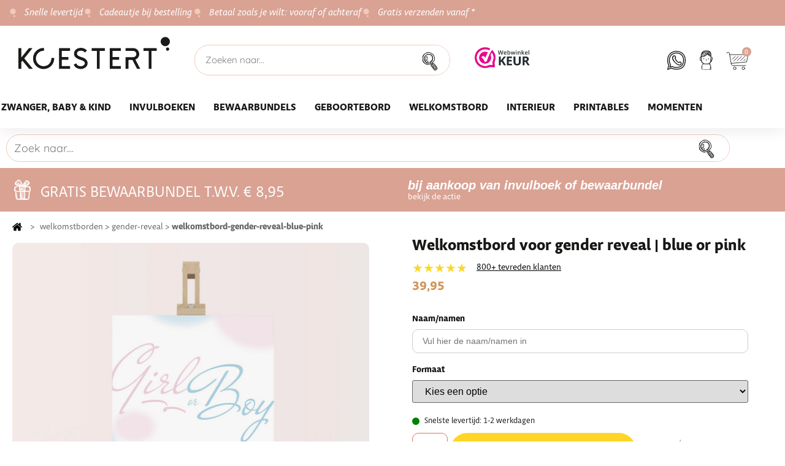

--- FILE ---
content_type: text/css
request_url: https://cdn-hehfj.nitrocdn.com/dubtvNaNSZCNgTkNynfLFBCzidtrHmvu/assets/static/optimized/rev-4e1da9b/www.koestert.nl/combinedCss/nitro-noimport-58e7588c53b99bc2f3a9d5980389144f-stylesheet.css
body_size: 15084
content:

@charset "UTF-8";

.wp-block-accordion {
	box-sizing: border-box;
}

.wp-block-accordion-item.is-open>.wp-block-accordion-heading .wp-block-accordion-heading__toggle-icon {
	transform: rotate(45deg);
}

@media (prefers-reduced-motion:no-preference) {
	.wp-block-accordion-item {
		transition: grid-template-rows .3s ease-out;
	}
	
	.wp-block-accordion-item>.wp-block-accordion-heading .wp-block-accordion-heading__toggle-icon {
		transition: transform .2s ease-in-out;
	}
}

.wp-block-accordion-heading {
	margin: 0;
}

.wp-block-accordion-heading__toggle {
	align-items: center;
	background-color: inherit !important;
	border: none;
	color: inherit !important;
	cursor: pointer;
	display: flex;
	font-family: inherit;
	font-size: inherit;
	font-style: inherit;
	font-weight: inherit;
	letter-spacing: inherit;
	line-height: inherit;
	overflow: hidden;
	padding: var(--wp--preset--spacing--20, 1em) 0;
	text-align: inherit;
	text-decoration: inherit;
	text-transform: inherit;
	width: 100%;
	word-spacing: inherit;
}

.wp-block-accordion-heading__toggle:not(:focus-visible) {
	outline: none;
}

.wp-block-accordion-heading__toggle:focus, .wp-block-accordion-heading__toggle:hover {
	background-color: inherit !important;
	border: none;
	box-shadow: none;
	color: inherit;
	padding: var(--wp--preset--spacing--20, 1em) 0;
	text-decoration: none;
}

.wp-block-accordion-heading__toggle:focus-visible {
	outline: auto;
	outline-offset: 0;
}

.wp-block-accordion-heading__toggle:hover .wp-block-accordion-heading__toggle-title {
	text-decoration: underline;
}

.wp-block-accordion-heading__toggle-title {
	flex: 1;
}

.wp-block-accordion-heading__toggle-icon {
	align-items: center;
	display: flex;
	height: 1.2em;
	justify-content: center;
	width: 1.2em;
}

.wp-block-accordion-panel[aria-hidden=true], .wp-block-accordion-panel[inert] {
	display: none;
	margin-block-start: 0;
}

.wp-block-archives {
	box-sizing: border-box;
}

.wp-block-archives-dropdown label {
	display: block;
}

.wp-block-avatar {
	line-height: 0;
}

.wp-block-avatar, .wp-block-avatar img {
	box-sizing: border-box;
}

.wp-block-avatar.aligncenter {
	text-align: center;
}

.wp-block-audio {
	box-sizing: border-box;
}

.wp-block-audio :where(figcaption) {
	margin-bottom: 1em;
	margin-top: .5em;
}

.wp-block-audio audio {
	min-width: 300px;
	width: 100%;
}

.wp-block-breadcrumbs {
	box-sizing: border-box;
}

.wp-block-breadcrumbs ol {
	flex-wrap: wrap;
	list-style: none;
}

.wp-block-breadcrumbs li, .wp-block-breadcrumbs ol {
	align-items: center;
	display: flex;
	margin: 0;
	padding: 0;
}

.wp-block-breadcrumbs li:not(:last-child):after {
	content: var(--separator, "/");
	margin: 0 .5em;
	opacity: .7;
}

.wp-block-breadcrumbs span {
	color: inherit;
}

.wp-block-button__link {
	align-content: center;
	box-sizing: border-box;
	cursor: pointer;
	display: inline-block;
	height: 100%;
	text-align: center;
	word-break: break-word;
}

.wp-block-button__link.aligncenter {
	text-align: center;
}

.wp-block-button__link.alignright {
	text-align: right;
}

:where(.wp-block-button__link) {
	border-radius: 9999px;
	box-shadow: none;
	padding: calc(.667em + 2px) calc(1.333em + 2px);
	text-decoration: none;
}

.wp-block-button[style*=text-decoration] .wp-block-button__link {
	text-decoration: inherit;
}

.wp-block-buttons>.wp-block-button.has-custom-width {
	max-width: none;
}

.wp-block-buttons>.wp-block-button.has-custom-width .wp-block-button__link {
	width: 100%;
}

.wp-block-buttons>.wp-block-button.has-custom-font-size .wp-block-button__link {
	font-size: inherit;
}

.wp-block-buttons>.wp-block-button.wp-block-button__width-25 {
	width: calc(25% - var(--wp--style--block-gap, .5em) * .75);
}

.wp-block-buttons>.wp-block-button.wp-block-button__width-50 {
	width: calc(50% - var(--wp--style--block-gap, .5em) * .5);
}

.wp-block-buttons>.wp-block-button.wp-block-button__width-75 {
	width: calc(75% - var(--wp--style--block-gap, .5em) * .25);
}

.wp-block-buttons>.wp-block-button.wp-block-button__width-100 {
	flex-basis: 100%;
	width: 100%;
}

.wp-block-buttons.is-vertical>.wp-block-button.wp-block-button__width-25 {
	width: 25%;
}

.wp-block-buttons.is-vertical>.wp-block-button.wp-block-button__width-50 {
	width: 50%;
}

.wp-block-buttons.is-vertical>.wp-block-button.wp-block-button__width-75 {
	width: 75%;
}

.wp-block-button.is-style-squared, .wp-block-button__link.wp-block-button.is-style-squared {
	border-radius: 0;
}

.wp-block-button.no-border-radius, .wp-block-button__link.no-border-radius {
	border-radius: 0 !important;
}

:root :where(.wp-block-button .wp-block-button__link.is-style-outline), :root :where(.wp-block-button.is-style-outline>.wp-block-button__link) {
	border: 2px solid;
	padding: .667em 1.333em;
}

:root :where(.wp-block-button .wp-block-button__link.is-style-outline:not(.has-text-color)), :root :where(.wp-block-button.is-style-outline>.wp-block-button__link:not(.has-text-color)) {
	color: currentColor;
}

:root :where(.wp-block-button .wp-block-button__link.is-style-outline:not(.has-background)), :root :where(.wp-block-button.is-style-outline>.wp-block-button__link:not(.has-background)) {
	background-color: initial;
	background-image: none;
}

:root :where(.wp-block-button .wp-block-button__link.is-style-outline:not(.has-background)).nitro-lazy, :root :where(.wp-block-button.is-style-outline>.wp-block-button__link:not(.has-background)).nitro-lazy {
	background-image: none !important;
}

.wp-block-buttons {
	box-sizing: border-box;
}

.wp-block-buttons.is-vertical {
	flex-direction: column;
}

.wp-block-buttons.is-vertical>.wp-block-button:last-child {
	margin-bottom: 0;
}

.wp-block-buttons>.wp-block-button {
	display: inline-block;
	margin: 0;
}

.wp-block-buttons.is-content-justification-left {
	justify-content: flex-start;
}

.wp-block-buttons.is-content-justification-left.is-vertical {
	align-items: flex-start;
}

.wp-block-buttons.is-content-justification-center {
	justify-content: center;
}

.wp-block-buttons.is-content-justification-center.is-vertical {
	align-items: center;
}

.wp-block-buttons.is-content-justification-right {
	justify-content: flex-end;
}

.wp-block-buttons.is-content-justification-right.is-vertical {
	align-items: flex-end;
}

.wp-block-buttons.is-content-justification-space-between {
	justify-content: space-between;
}

.wp-block-buttons.aligncenter {
	text-align: center;
}

.wp-block-buttons:not(.is-content-justification-space-between,.is-content-justification-right,.is-content-justification-left,.is-content-justification-center) .wp-block-button.aligncenter {
	margin-left: auto;
	margin-right: auto;
	width: 100%;
}

.wp-block-buttons[style*=text-decoration] .wp-block-button, .wp-block-buttons[style*=text-decoration] .wp-block-button__link {
	text-decoration: inherit;
}

.wp-block-buttons.has-custom-font-size .wp-block-button__link {
	font-size: inherit;
}

.wp-block-buttons .wp-block-button__link {
	width: 100%;
}

.wp-block-button.aligncenter, .wp-block-calendar {
	text-align: center;
}

.wp-block-calendar td, .wp-block-calendar th {
	border: 1px solid;
	padding: .25em;
}

.wp-block-calendar th {
	font-weight: 400;
}

.wp-block-calendar caption {
	background-color: inherit;
}

.wp-block-calendar table {
	border-collapse: collapse;
	width: 100%;
}

.wp-block-calendar table.has-background th {
	background-color: inherit;
}

.wp-block-calendar table.has-text-color th {
	color: inherit;
}

.wp-block-calendar :where(table:not(.has-text-color)) {
	color: #40464d;
}

.wp-block-calendar :where(table:not(.has-text-color)) td, .wp-block-calendar :where(table:not(.has-text-color)) th {
	border-color: #ddd;
}

:where(.wp-block-calendar table:not(.has-background) th) {
	background: #ddd;
}

.wp-block-categories {
	box-sizing: border-box;
}

.wp-block-categories.alignleft {
	margin-right: 2em;
}

.wp-block-categories.alignright {
	margin-left: 2em;
}

.wp-block-categories.wp-block-categories-dropdown.aligncenter {
	text-align: center;
}

.wp-block-categories .wp-block-categories__label {
	display: block;
	width: 100%;
}

.wp-block-code {
	box-sizing: border-box;
}

.wp-block-code code {
	/*!rtl:begin:ignore*/
	direction: ltr;
	display: block;
	font-family: inherit;
	overflow-wrap: break-word;
	text-align: initial;
	white-space: pre-wrap;
}

.wp-block-columns {
	box-sizing: border-box;
	display: flex;
	flex-wrap: wrap !important;
}

@media (min-width:782px) {
	.wp-block-columns {
		flex-wrap: nowrap !important;
	}
}

.wp-block-columns {
	align-items: normal !important;
}

.wp-block-columns.are-vertically-aligned-top {
	align-items: flex-start;
}

.wp-block-columns.are-vertically-aligned-center {
	align-items: center;
}

.wp-block-columns.are-vertically-aligned-bottom {
	align-items: flex-end;
}

@media (max-width:781px) {
	.wp-block-columns:not(.is-not-stacked-on-mobile)>.wp-block-column {
		flex-basis: 100% !important;
	}
}

@media (min-width:782px) {
	.wp-block-columns:not(.is-not-stacked-on-mobile)>.wp-block-column {
		flex-basis: 0;
		flex-grow: 1;
	}
	
	.wp-block-columns:not(.is-not-stacked-on-mobile)>.wp-block-column[style*=flex-basis] {
		flex-grow: 0;
	}
}

.wp-block-columns.is-not-stacked-on-mobile {
	flex-wrap: nowrap !important;
}

.wp-block-columns.is-not-stacked-on-mobile>.wp-block-column {
	flex-basis: 0;
	flex-grow: 1;
}

.wp-block-columns.is-not-stacked-on-mobile>.wp-block-column[style*=flex-basis] {
	flex-grow: 0;
}

:where(.wp-block-columns) {
	margin-bottom: 1.75em;
}

:where(.wp-block-columns.has-background) {
	padding: 1.25em 2.375em;
}

.wp-block-column {
	flex-grow: 1;
	min-width: 0;
	overflow-wrap: break-word;
	word-break: break-word;
}

.wp-block-column.is-vertically-aligned-top {
	align-self: flex-start;
}

.wp-block-column.is-vertically-aligned-center {
	align-self: center;
}

.wp-block-column.is-vertically-aligned-bottom {
	align-self: flex-end;
}

.wp-block-column.is-vertically-aligned-stretch {
	align-self: stretch;
}

.wp-block-column.is-vertically-aligned-bottom, .wp-block-column.is-vertically-aligned-center, .wp-block-column.is-vertically-aligned-top {
	width: 100%;
}

.wp-block-post-comments {
	box-sizing: border-box;
}

.wp-block-post-comments .alignleft {
	float: left;
}

.wp-block-post-comments .alignright {
	float: right;
}

.wp-block-post-comments .navigation:after {
	clear: both;
	content: "";
	display: table;
}

.wp-block-post-comments .commentlist {
	clear: both;
	list-style: none;
	margin: 0;
	padding: 0;
}

.wp-block-post-comments .commentlist .comment {
	min-height: 2.25em;
	padding-left: 3.25em;
}

.wp-block-post-comments .commentlist .comment p {
	font-size: 1em;
	line-height: 1.8;
	margin: 1em 0;
}

.wp-block-post-comments .commentlist .children {
	list-style: none;
	margin: 0;
	padding: 0;
}

.wp-block-post-comments .comment-author {
	line-height: 1.5;
}

.wp-block-post-comments .comment-author .avatar {
	border-radius: 1.5em;
	display: block;
	float: left;
	height: 2.5em;
	margin-right: .75em;
	margin-top: .5em;
	width: 2.5em;
}

.wp-block-post-comments .comment-author cite {
	font-style: normal;
}

.wp-block-post-comments .comment-meta {
	font-size: .875em;
	line-height: 1.5;
}

.wp-block-post-comments .comment-meta b {
	font-weight: 400;
}

.wp-block-post-comments .comment-meta .comment-awaiting-moderation {
	display: block;
	margin-bottom: 1em;
	margin-top: 1em;
}

.wp-block-post-comments .comment-body .commentmetadata {
	font-size: .875em;
}

.wp-block-post-comments .comment-form-author label, .wp-block-post-comments .comment-form-comment label, .wp-block-post-comments .comment-form-email label, .wp-block-post-comments .comment-form-url label {
	display: block;
	margin-bottom: .25em;
}

.wp-block-post-comments .comment-form input:not([type=submit]):not([type=checkbox]), .wp-block-post-comments .comment-form textarea {
	box-sizing: border-box;
	display: block;
	width: 100%;
}

.wp-block-post-comments .comment-form-cookies-consent {
	display: flex;
	gap: .25em;
}

.wp-block-post-comments .comment-form-cookies-consent #wp-comment-cookies-consent {
	margin-top: .35em;
}

.wp-block-post-comments .comment-reply-title {
	margin-bottom: 0;
}

.wp-block-post-comments .comment-reply-title :where(small) {
	font-size: var(--wp--preset--font-size--medium, smaller);
	margin-left: .5em;
}

.wp-block-post-comments .reply {
	font-size: .875em;
	margin-bottom: 1.4em;
}

.wp-block-post-comments input:not([type=submit]), .wp-block-post-comments textarea {
	border: 1px solid #949494;
	font-family: inherit;
	font-size: 1em;
}

.wp-block-post-comments input:not([type=submit]):not([type=checkbox]), .wp-block-post-comments textarea {
	padding: calc(.667em + 2px);
}

:where(.wp-block-post-comments input[type=submit]) {
	border: none;
}

.wp-block-comments {
	box-sizing: border-box;
}

.wp-block-comments-pagination>.wp-block-comments-pagination-next, .wp-block-comments-pagination>.wp-block-comments-pagination-numbers, .wp-block-comments-pagination>.wp-block-comments-pagination-previous {
	font-size: inherit;
}

.wp-block-comments-pagination .wp-block-comments-pagination-previous-arrow {
	display: inline-block;
	margin-right: 1ch;
}

.wp-block-comments-pagination .wp-block-comments-pagination-previous-arrow:not(.is-arrow-chevron) {
	transform: scaleX(1);
}

.wp-block-comments-pagination .wp-block-comments-pagination-next-arrow {
	display: inline-block;
	margin-left: 1ch;
}

.wp-block-comments-pagination .wp-block-comments-pagination-next-arrow:not(.is-arrow-chevron) {
	transform: scaleX(1);
}

.wp-block-comments-pagination.aligncenter {
	justify-content: center;
}

.wp-block-comment-template {
	box-sizing: border-box;
	list-style: none;
	margin-bottom: 0;
	max-width: 100%;
	padding: 0;
}

.wp-block-comment-template li {
	clear: both;
}

.wp-block-comment-template ol {
	list-style: none;
	margin-bottom: 0;
	max-width: 100%;
	padding-left: 2rem;
}

.wp-block-comment-template.alignleft {
	float: left;
}

.wp-block-comment-template.aligncenter {
	margin-left: auto;
	margin-right: auto;
	width: fit-content;
}

.wp-block-comment-template.alignright {
	float: right;
}

.wp-block-comment-date {
	box-sizing: border-box;
}

.comment-awaiting-moderation {
	display: block;
	font-size: .875em;
	line-height: 1.5;
}

.wp-block-comment-author-name, .wp-block-comment-content, .wp-block-comment-edit-link, .wp-block-comment-reply-link {
	box-sizing: border-box;
}

.wp-block-cover, .wp-block-cover-image {
	align-items: center;
	background-position: 50%;
	box-sizing: border-box;
	display: flex;
	justify-content: center;
	min-height: 430px;
	overflow: hidden;
	overflow: clip;
	padding: 1em;
	position: relative;
}

.wp-block-cover .has-background-dim:not([class*=-background-color]), .wp-block-cover-image .has-background-dim:not([class*=-background-color]), .wp-block-cover-image.has-background-dim:not([class*=-background-color]), .wp-block-cover.has-background-dim:not([class*=-background-color]) {
	background-color: #000;
}

.wp-block-cover .has-background-dim.has-background-gradient, .wp-block-cover-image .has-background-dim.has-background-gradient {
	background-color: initial;
}

.wp-block-cover-image.has-background-dim:before, .wp-block-cover.has-background-dim:before {
	background-color: inherit;
	content: "";
}

.wp-block-cover .wp-block-cover__background, .wp-block-cover .wp-block-cover__gradient-background, .wp-block-cover-image .wp-block-cover__background, .wp-block-cover-image .wp-block-cover__gradient-background, .wp-block-cover-image.has-background-dim:not(.has-background-gradient):before, .wp-block-cover.has-background-dim:not(.has-background-gradient):before {
	bottom: 0;
	left: 0;
	opacity: .5;
	position: absolute;
	right: 0;
	top: 0;
}

.wp-block-cover-image.has-background-dim.has-background-dim-10 .wp-block-cover__background, .wp-block-cover-image.has-background-dim.has-background-dim-10 .wp-block-cover__gradient-background, .wp-block-cover-image.has-background-dim.has-background-dim-10:not(.has-background-gradient):before, .wp-block-cover.has-background-dim.has-background-dim-10 .wp-block-cover__background, .wp-block-cover.has-background-dim.has-background-dim-10 .wp-block-cover__gradient-background, .wp-block-cover.has-background-dim.has-background-dim-10:not(.has-background-gradient):before {
	opacity: .1;
}

.wp-block-cover-image.has-background-dim.has-background-dim-20 .wp-block-cover__background, .wp-block-cover-image.has-background-dim.has-background-dim-20 .wp-block-cover__gradient-background, .wp-block-cover-image.has-background-dim.has-background-dim-20:not(.has-background-gradient):before, .wp-block-cover.has-background-dim.has-background-dim-20 .wp-block-cover__background, .wp-block-cover.has-background-dim.has-background-dim-20 .wp-block-cover__gradient-background, .wp-block-cover.has-background-dim.has-background-dim-20:not(.has-background-gradient):before {
	opacity: .2;
}

.wp-block-cover-image.has-background-dim.has-background-dim-30 .wp-block-cover__background, .wp-block-cover-image.has-background-dim.has-background-dim-30 .wp-block-cover__gradient-background, .wp-block-cover-image.has-background-dim.has-background-dim-30:not(.has-background-gradient):before, .wp-block-cover.has-background-dim.has-background-dim-30 .wp-block-cover__background, .wp-block-cover.has-background-dim.has-background-dim-30 .wp-block-cover__gradient-background, .wp-block-cover.has-background-dim.has-background-dim-30:not(.has-background-gradient):before {
	opacity: .3;
}

.wp-block-cover-image.has-background-dim.has-background-dim-40 .wp-block-cover__background, .wp-block-cover-image.has-background-dim.has-background-dim-40 .wp-block-cover__gradient-background, .wp-block-cover-image.has-background-dim.has-background-dim-40:not(.has-background-gradient):before, .wp-block-cover.has-background-dim.has-background-dim-40 .wp-block-cover__background, .wp-block-cover.has-background-dim.has-background-dim-40 .wp-block-cover__gradient-background, .wp-block-cover.has-background-dim.has-background-dim-40:not(.has-background-gradient):before {
	opacity: .4;
}

.wp-block-cover-image.has-background-dim.has-background-dim-50 .wp-block-cover__background, .wp-block-cover-image.has-background-dim.has-background-dim-50 .wp-block-cover__gradient-background, .wp-block-cover-image.has-background-dim.has-background-dim-50:not(.has-background-gradient):before, .wp-block-cover.has-background-dim.has-background-dim-50 .wp-block-cover__background, .wp-block-cover.has-background-dim.has-background-dim-50 .wp-block-cover__gradient-background, .wp-block-cover.has-background-dim.has-background-dim-50:not(.has-background-gradient):before {
	opacity: .5;
}

.wp-block-cover-image.has-background-dim.has-background-dim-60 .wp-block-cover__background, .wp-block-cover-image.has-background-dim.has-background-dim-60 .wp-block-cover__gradient-background, .wp-block-cover-image.has-background-dim.has-background-dim-60:not(.has-background-gradient):before, .wp-block-cover.has-background-dim.has-background-dim-60 .wp-block-cover__background, .wp-block-cover.has-background-dim.has-background-dim-60 .wp-block-cover__gradient-background, .wp-block-cover.has-background-dim.has-background-dim-60:not(.has-background-gradient):before {
	opacity: .6;
}

.wp-block-cover-image.has-background-dim.has-background-dim-70 .wp-block-cover__background, .wp-block-cover-image.has-background-dim.has-background-dim-70 .wp-block-cover__gradient-background, .wp-block-cover-image.has-background-dim.has-background-dim-70:not(.has-background-gradient):before, .wp-block-cover.has-background-dim.has-background-dim-70 .wp-block-cover__background, .wp-block-cover.has-background-dim.has-background-dim-70 .wp-block-cover__gradient-background, .wp-block-cover.has-background-dim.has-background-dim-70:not(.has-background-gradient):before {
	opacity: .7;
}

.wp-block-cover-image.has-background-dim.has-background-dim-80 .wp-block-cover__background, .wp-block-cover-image.has-background-dim.has-background-dim-80 .wp-block-cover__gradient-background, .wp-block-cover-image.has-background-dim.has-background-dim-80:not(.has-background-gradient):before, .wp-block-cover.has-background-dim.has-background-dim-80 .wp-block-cover__background, .wp-block-cover.has-background-dim.has-background-dim-80 .wp-block-cover__gradient-background, .wp-block-cover.has-background-dim.has-background-dim-80:not(.has-background-gradient):before {
	opacity: .8;
}

.wp-block-cover-image.has-background-dim.has-background-dim-90 .wp-block-cover__background, .wp-block-cover-image.has-background-dim.has-background-dim-90 .wp-block-cover__gradient-background, .wp-block-cover-image.has-background-dim.has-background-dim-90:not(.has-background-gradient):before, .wp-block-cover.has-background-dim.has-background-dim-90 .wp-block-cover__background, .wp-block-cover.has-background-dim.has-background-dim-90 .wp-block-cover__gradient-background, .wp-block-cover.has-background-dim.has-background-dim-90:not(.has-background-gradient):before {
	opacity: .9;
}

.wp-block-cover-image.has-background-dim.has-background-dim-100 .wp-block-cover__background, .wp-block-cover-image.has-background-dim.has-background-dim-100 .wp-block-cover__gradient-background, .wp-block-cover-image.has-background-dim.has-background-dim-100:not(.has-background-gradient):before, .wp-block-cover.has-background-dim.has-background-dim-100 .wp-block-cover__background, .wp-block-cover.has-background-dim.has-background-dim-100 .wp-block-cover__gradient-background, .wp-block-cover.has-background-dim.has-background-dim-100:not(.has-background-gradient):before {
	opacity: 1;
}

.wp-block-cover .wp-block-cover__background.has-background-dim.has-background-dim-0, .wp-block-cover .wp-block-cover__gradient-background.has-background-dim.has-background-dim-0, .wp-block-cover-image .wp-block-cover__background.has-background-dim.has-background-dim-0, .wp-block-cover-image .wp-block-cover__gradient-background.has-background-dim.has-background-dim-0 {
	opacity: 0;
}

.wp-block-cover .wp-block-cover__background.has-background-dim.has-background-dim-10, .wp-block-cover .wp-block-cover__gradient-background.has-background-dim.has-background-dim-10, .wp-block-cover-image .wp-block-cover__background.has-background-dim.has-background-dim-10, .wp-block-cover-image .wp-block-cover__gradient-background.has-background-dim.has-background-dim-10 {
	opacity: .1;
}

.wp-block-cover .wp-block-cover__background.has-background-dim.has-background-dim-20, .wp-block-cover .wp-block-cover__gradient-background.has-background-dim.has-background-dim-20, .wp-block-cover-image .wp-block-cover__background.has-background-dim.has-background-dim-20, .wp-block-cover-image .wp-block-cover__gradient-background.has-background-dim.has-background-dim-20 {
	opacity: .2;
}

.wp-block-cover .wp-block-cover__background.has-background-dim.has-background-dim-30, .wp-block-cover .wp-block-cover__gradient-background.has-background-dim.has-background-dim-30, .wp-block-cover-image .wp-block-cover__background.has-background-dim.has-background-dim-30, .wp-block-cover-image .wp-block-cover__gradient-background.has-background-dim.has-background-dim-30 {
	opacity: .3;
}

.wp-block-cover .wp-block-cover__background.has-background-dim.has-background-dim-40, .wp-block-cover .wp-block-cover__gradient-background.has-background-dim.has-background-dim-40, .wp-block-cover-image .wp-block-cover__background.has-background-dim.has-background-dim-40, .wp-block-cover-image .wp-block-cover__gradient-background.has-background-dim.has-background-dim-40 {
	opacity: .4;
}

.wp-block-cover .wp-block-cover__background.has-background-dim.has-background-dim-50, .wp-block-cover .wp-block-cover__gradient-background.has-background-dim.has-background-dim-50, .wp-block-cover-image .wp-block-cover__background.has-background-dim.has-background-dim-50, .wp-block-cover-image .wp-block-cover__gradient-background.has-background-dim.has-background-dim-50 {
	opacity: .5;
}

.wp-block-cover .wp-block-cover__background.has-background-dim.has-background-dim-60, .wp-block-cover .wp-block-cover__gradient-background.has-background-dim.has-background-dim-60, .wp-block-cover-image .wp-block-cover__background.has-background-dim.has-background-dim-60, .wp-block-cover-image .wp-block-cover__gradient-background.has-background-dim.has-background-dim-60 {
	opacity: .6;
}

.wp-block-cover .wp-block-cover__background.has-background-dim.has-background-dim-70, .wp-block-cover .wp-block-cover__gradient-background.has-background-dim.has-background-dim-70, .wp-block-cover-image .wp-block-cover__background.has-background-dim.has-background-dim-70, .wp-block-cover-image .wp-block-cover__gradient-background.has-background-dim.has-background-dim-70 {
	opacity: .7;
}

.wp-block-cover .wp-block-cover__background.has-background-dim.has-background-dim-80, .wp-block-cover .wp-block-cover__gradient-background.has-background-dim.has-background-dim-80, .wp-block-cover-image .wp-block-cover__background.has-background-dim.has-background-dim-80, .wp-block-cover-image .wp-block-cover__gradient-background.has-background-dim.has-background-dim-80 {
	opacity: .8;
}

.wp-block-cover .wp-block-cover__background.has-background-dim.has-background-dim-90, .wp-block-cover .wp-block-cover__gradient-background.has-background-dim.has-background-dim-90, .wp-block-cover-image .wp-block-cover__background.has-background-dim.has-background-dim-90, .wp-block-cover-image .wp-block-cover__gradient-background.has-background-dim.has-background-dim-90 {
	opacity: .9;
}

.wp-block-cover .wp-block-cover__background.has-background-dim.has-background-dim-100, .wp-block-cover .wp-block-cover__gradient-background.has-background-dim.has-background-dim-100, .wp-block-cover-image .wp-block-cover__background.has-background-dim.has-background-dim-100, .wp-block-cover-image .wp-block-cover__gradient-background.has-background-dim.has-background-dim-100 {
	opacity: 1;
}

.wp-block-cover-image.alignleft, .wp-block-cover-image.alignright, .wp-block-cover.alignleft, .wp-block-cover.alignright {
	max-width: 420px;
	width: 100%;
}

.wp-block-cover-image.aligncenter, .wp-block-cover-image.alignleft, .wp-block-cover-image.alignright, .wp-block-cover.aligncenter, .wp-block-cover.alignleft, .wp-block-cover.alignright {
	display: flex;
}

.wp-block-cover .wp-block-cover__inner-container, .wp-block-cover-image .wp-block-cover__inner-container {
	color: inherit;
	position: relative;
	width: 100%;
}

.wp-block-cover-image.is-position-top-left, .wp-block-cover.is-position-top-left {
	align-items: flex-start;
	justify-content: flex-start;
}

.wp-block-cover-image.is-position-top-center, .wp-block-cover.is-position-top-center {
	align-items: flex-start;
	justify-content: center;
}

.wp-block-cover-image.is-position-top-right, .wp-block-cover.is-position-top-right {
	align-items: flex-start;
	justify-content: flex-end;
}

.wp-block-cover-image.is-position-center-left, .wp-block-cover.is-position-center-left {
	align-items: center;
	justify-content: flex-start;
}

.wp-block-cover-image.is-position-center-center, .wp-block-cover.is-position-center-center {
	align-items: center;
	justify-content: center;
}

.wp-block-cover-image.is-position-center-right, .wp-block-cover.is-position-center-right {
	align-items: center;
	justify-content: flex-end;
}

.wp-block-cover-image.is-position-bottom-left, .wp-block-cover.is-position-bottom-left {
	align-items: flex-end;
	justify-content: flex-start;
}

.wp-block-cover-image.is-position-bottom-center, .wp-block-cover.is-position-bottom-center {
	align-items: flex-end;
	justify-content: center;
}

.wp-block-cover-image.is-position-bottom-right, .wp-block-cover.is-position-bottom-right {
	align-items: flex-end;
	justify-content: flex-end;
}

.wp-block-cover-image.has-custom-content-position.has-custom-content-position .wp-block-cover__inner-container, .wp-block-cover.has-custom-content-position.has-custom-content-position .wp-block-cover__inner-container {
	margin: 0;
}

.wp-block-cover-image.has-custom-content-position.has-custom-content-position.is-position-bottom-left .wp-block-cover__inner-container, .wp-block-cover-image.has-custom-content-position.has-custom-content-position.is-position-bottom-right .wp-block-cover__inner-container, .wp-block-cover-image.has-custom-content-position.has-custom-content-position.is-position-center-left .wp-block-cover__inner-container, .wp-block-cover-image.has-custom-content-position.has-custom-content-position.is-position-center-right .wp-block-cover__inner-container, .wp-block-cover-image.has-custom-content-position.has-custom-content-position.is-position-top-left .wp-block-cover__inner-container, .wp-block-cover-image.has-custom-content-position.has-custom-content-position.is-position-top-right .wp-block-cover__inner-container, .wp-block-cover.has-custom-content-position.has-custom-content-position.is-position-bottom-left .wp-block-cover__inner-container, .wp-block-cover.has-custom-content-position.has-custom-content-position.is-position-bottom-right .wp-block-cover__inner-container, .wp-block-cover.has-custom-content-position.has-custom-content-position.is-position-center-left .wp-block-cover__inner-container, .wp-block-cover.has-custom-content-position.has-custom-content-position.is-position-center-right .wp-block-cover__inner-container, .wp-block-cover.has-custom-content-position.has-custom-content-position.is-position-top-left .wp-block-cover__inner-container, .wp-block-cover.has-custom-content-position.has-custom-content-position.is-position-top-right .wp-block-cover__inner-container {
	margin: 0;
	width: auto;
}

.wp-block-cover .wp-block-cover__image-background, .wp-block-cover video.wp-block-cover__video-background, .wp-block-cover-image .wp-block-cover__image-background, .wp-block-cover-image video.wp-block-cover__video-background {
	border: none;
	bottom: 0;
	box-shadow: none;
	height: 100%;
	left: 0;
	margin: 0;
	max-height: none;
	max-width: none;
	object-fit: cover;
	outline: none;
	padding: 0;
	position: absolute;
	right: 0;
	top: 0;
	width: 100%;
}

.wp-block-cover-image.has-parallax, .wp-block-cover.has-parallax, .wp-block-cover__image-background.has-parallax, video.wp-block-cover__video-background.has-parallax {
	background-attachment: fixed;
	background-repeat: no-repeat;
	background-size: cover;
}

@supports (-webkit-touch-callout:inherit) {
	.wp-block-cover-image.has-parallax, .wp-block-cover.has-parallax, .wp-block-cover__image-background.has-parallax, video.wp-block-cover__video-background.has-parallax {
		background-attachment: scroll;
	}
}

@media (prefers-reduced-motion:reduce) {
	.wp-block-cover-image.has-parallax, .wp-block-cover.has-parallax, .wp-block-cover__image-background.has-parallax, video.wp-block-cover__video-background.has-parallax {
		background-attachment: scroll;
	}
}

.wp-block-cover-image.is-repeated, .wp-block-cover.is-repeated, .wp-block-cover__image-background.is-repeated, video.wp-block-cover__video-background.is-repeated {
	background-repeat: repeat;
	background-size: auto;
}

.wp-block-cover-image-text, .wp-block-cover-image-text a, .wp-block-cover-image-text a:active, .wp-block-cover-image-text a:focus, .wp-block-cover-image-text a:hover, .wp-block-cover-text, .wp-block-cover-text a, .wp-block-cover-text a:active, .wp-block-cover-text a:focus, .wp-block-cover-text a:hover, section.wp-block-cover-image h2, section.wp-block-cover-image h2 a, section.wp-block-cover-image h2 a:active, section.wp-block-cover-image h2 a:focus, section.wp-block-cover-image h2 a:hover {
	color: #fff;
}

.wp-block-cover-image .wp-block-cover.has-left-content {
	justify-content: flex-start;
}

.wp-block-cover-image .wp-block-cover.has-right-content {
	justify-content: flex-end;
}

.wp-block-cover-image.has-left-content .wp-block-cover-image-text, .wp-block-cover.has-left-content .wp-block-cover-text, section.wp-block-cover-image.has-left-content>h2 {
	margin-left: 0;
	text-align: left;
}

.wp-block-cover-image.has-right-content .wp-block-cover-image-text, .wp-block-cover.has-right-content .wp-block-cover-text, section.wp-block-cover-image.has-right-content>h2 {
	margin-right: 0;
	text-align: right;
}

.wp-block-cover .wp-block-cover-text, .wp-block-cover-image .wp-block-cover-image-text, section.wp-block-cover-image>h2 {
	font-size: 2em;
	line-height: 1.25;
	margin-bottom: 0;
	max-width: 840px;
	padding: .44em;
	text-align: center;
	z-index: 1;
}

:where(.wp-block-cover-image:not(.has-text-color)), :where(.wp-block-cover:not(.has-text-color)) {
	color: #fff;
}

:where(.wp-block-cover-image.is-light:not(.has-text-color)), :where(.wp-block-cover.is-light:not(.has-text-color)) {
	color: #000;
}

:root :where(.wp-block-cover h1:not(.has-text-color)), :root :where(.wp-block-cover h2:not(.has-text-color)), :root :where(.wp-block-cover h3:not(.has-text-color)), :root :where(.wp-block-cover h4:not(.has-text-color)), :root :where(.wp-block-cover h5:not(.has-text-color)), :root :where(.wp-block-cover h6:not(.has-text-color)), :root :where(.wp-block-cover p:not(.has-text-color)) {
	color: inherit;
}

body:not(.editor-styles-wrapper) .wp-block-cover:not(.wp-block-cover:has(.wp-block-cover__background+.wp-block-cover__inner-container)) .wp-block-cover__image-background, body:not(.editor-styles-wrapper) .wp-block-cover:not(.wp-block-cover:has(.wp-block-cover__background+.wp-block-cover__inner-container)) .wp-block-cover__video-background {
	z-index: 0;
}

body:not(.editor-styles-wrapper) .wp-block-cover:not(.wp-block-cover:has(.wp-block-cover__background+.wp-block-cover__inner-container)) .wp-block-cover__background, body:not(.editor-styles-wrapper) .wp-block-cover:not(.wp-block-cover:has(.wp-block-cover__background+.wp-block-cover__inner-container)) .wp-block-cover__gradient-background, body:not(.editor-styles-wrapper) .wp-block-cover:not(.wp-block-cover:has(.wp-block-cover__background+.wp-block-cover__inner-container)) .wp-block-cover__inner-container, body:not(.editor-styles-wrapper) .wp-block-cover:not(.wp-block-cover:has(.wp-block-cover__background+.wp-block-cover__inner-container)).has-background-dim:not(.has-background-gradient):before {
	z-index: 1;
}

.has-modal-open body:not(.editor-styles-wrapper) .wp-block-cover:not(.wp-block-cover:has(.wp-block-cover__background+.wp-block-cover__inner-container)) .wp-block-cover__inner-container {
	z-index: auto;
}

.wp-block-details {
	box-sizing: border-box;
}

.wp-block-details summary {
	cursor: pointer;
}

.wp-block-embed.alignleft, .wp-block-embed.alignright, .wp-block[data-align=left]>[data-type="core/embed"], .wp-block[data-align=right]>[data-type="core/embed"] {
	max-width: 360px;
	width: 100%;
}

.wp-block-embed.alignleft .wp-block-embed__wrapper, .wp-block-embed.alignright .wp-block-embed__wrapper, .wp-block[data-align=left]>[data-type="core/embed"] .wp-block-embed__wrapper, .wp-block[data-align=right]>[data-type="core/embed"] .wp-block-embed__wrapper {
	min-width: 280px;
}

.wp-block-cover .wp-block-embed {
	min-height: 240px;
	min-width: 320px;
}

.wp-block-embed {
	overflow-wrap: break-word;
}

.wp-block-embed :where(figcaption) {
	margin-bottom: 1em;
	margin-top: .5em;
}

.wp-block-embed iframe {
	max-width: 100%;
}

.wp-block-embed__wrapper {
	position: relative;
}

.wp-embed-responsive .wp-has-aspect-ratio .wp-block-embed__wrapper:before {
	content: "";
	display: block;
	padding-top: 50%;
}

.wp-embed-responsive .wp-has-aspect-ratio iframe {
	bottom: 0;
	height: 100%;
	left: 0;
	position: absolute;
	right: 0;
	top: 0;
	width: 100%;
}

.wp-embed-responsive .wp-embed-aspect-21-9 .wp-block-embed__wrapper:before {
	padding-top: 42.85%;
}

.wp-embed-responsive .wp-embed-aspect-18-9 .wp-block-embed__wrapper:before {
	padding-top: 50%;
}

.wp-embed-responsive .wp-embed-aspect-16-9 .wp-block-embed__wrapper:before {
	padding-top: 56.25%;
}

.wp-embed-responsive .wp-embed-aspect-4-3 .wp-block-embed__wrapper:before {
	padding-top: 75%;
}

.wp-embed-responsive .wp-embed-aspect-1-1 .wp-block-embed__wrapper:before {
	padding-top: 100%;
}

.wp-embed-responsive .wp-embed-aspect-9-16 .wp-block-embed__wrapper:before {
	padding-top: 177.77%;
}

.wp-embed-responsive .wp-embed-aspect-1-2 .wp-block-embed__wrapper:before {
	padding-top: 200%;
}

.wp-block-file {
	box-sizing: border-box;
}

.wp-block-file:not(.wp-element-button) {
	font-size: .8em;
}

.wp-block-file.aligncenter {
	text-align: center;
}

.wp-block-file.alignright {
	text-align: right;
}

.wp-block-file *+.wp-block-file__button {
	margin-left: .75em;
}

:where(.wp-block-file) {
	margin-bottom: 1.5em;
}

.wp-block-file__embed {
	margin-bottom: 1em;
}

:where(.wp-block-file__button) {
	border-radius: 2em;
	display: inline-block;
	padding: .5em 1em;
}

:where(.wp-block-file__button):where(a):active, :where(.wp-block-file__button):where(a):focus, :where(.wp-block-file__button):where(a):hover, :where(.wp-block-file__button):where(a):visited {
	box-shadow: none;
	color: #fff;
	opacity: .85;
	text-decoration: none;
}

.wp-block-form-input__label {
	display: flex;
	flex-direction: column;
	gap: .25em;
	margin-bottom: .5em;
	width: 100%;
}

.wp-block-form-input__label.is-label-inline {
	align-items: center;
	flex-direction: row;
	gap: .5em;
}

.wp-block-form-input__label.is-label-inline .wp-block-form-input__label-content {
	margin-bottom: .5em;
}

.wp-block-form-input__label:has(input[type=checkbox]) {
	flex-direction: row;
	width: fit-content;
}

.wp-block-form-input__label:has(input[type=checkbox]) .wp-block-form-input__label-content {
	margin: 0;
}

.wp-block-form-input__label:has(.wp-block-form-input__label-content+input[type=checkbox]) {
	flex-direction: row-reverse;
}

.wp-block-form-input__label-content {
	width: fit-content;
}

:where(.wp-block-form-input__input) {
	font-size: 1em;
	margin-bottom: .5em;
	padding: 0 .5em;
}

:where(.wp-block-form-input__input)[type=date], :where(.wp-block-form-input__input)[type=datetime-local], :where(.wp-block-form-input__input)[type=datetime], :where(.wp-block-form-input__input)[type=email], :where(.wp-block-form-input__input)[type=month], :where(.wp-block-form-input__input)[type=number], :where(.wp-block-form-input__input)[type=password], :where(.wp-block-form-input__input)[type=search], :where(.wp-block-form-input__input)[type=tel], :where(.wp-block-form-input__input)[type=text], :where(.wp-block-form-input__input)[type=time], :where(.wp-block-form-input__input)[type=url], :where(.wp-block-form-input__input)[type=week] {
	border-style: solid;
	border-width: 1px;
	line-height: 2;
	min-height: 2em;
}

textarea.wp-block-form-input__input {
	min-height: 10em;
}

.blocks-gallery-grid:not(.has-nested-images), .wp-block-gallery:not(.has-nested-images) {
	display: flex;
	flex-wrap: wrap;
	list-style-type: none;
	margin: 0;
	padding: 0;
}

.blocks-gallery-grid:not(.has-nested-images) .blocks-gallery-image, .blocks-gallery-grid:not(.has-nested-images) .blocks-gallery-item, .wp-block-gallery:not(.has-nested-images) .blocks-gallery-image, .wp-block-gallery:not(.has-nested-images) .blocks-gallery-item {
	display: flex;
	flex-direction: column;
	flex-grow: 1;
	justify-content: center;
	margin: 0 1em 1em 0;
	position: relative;
	width: calc(50% - 1em);
}

.blocks-gallery-grid:not(.has-nested-images) .blocks-gallery-image:nth-of-type(2n), .blocks-gallery-grid:not(.has-nested-images) .blocks-gallery-item:nth-of-type(2n), .wp-block-gallery:not(.has-nested-images) .blocks-gallery-image:nth-of-type(2n), .wp-block-gallery:not(.has-nested-images) .blocks-gallery-item:nth-of-type(2n) {
	margin-right: 0;
}

.blocks-gallery-grid:not(.has-nested-images) .blocks-gallery-image figure, .blocks-gallery-grid:not(.has-nested-images) .blocks-gallery-item figure, .wp-block-gallery:not(.has-nested-images) .blocks-gallery-image figure, .wp-block-gallery:not(.has-nested-images) .blocks-gallery-item figure {
	align-items: flex-end;
	display: flex;
	height: 100%;
	justify-content: flex-start;
	margin: 0;
}

.blocks-gallery-grid:not(.has-nested-images) .blocks-gallery-image img, .blocks-gallery-grid:not(.has-nested-images) .blocks-gallery-item img, .wp-block-gallery:not(.has-nested-images) .blocks-gallery-image img, .wp-block-gallery:not(.has-nested-images) .blocks-gallery-item img {
	display: block;
	height: auto;
	max-width: 100%;
	width: auto;
}

.blocks-gallery-grid:not(.has-nested-images) .blocks-gallery-image figcaption, .blocks-gallery-grid:not(.has-nested-images) .blocks-gallery-item figcaption, .wp-block-gallery:not(.has-nested-images) .blocks-gallery-image figcaption, .wp-block-gallery:not(.has-nested-images) .blocks-gallery-item figcaption {
	background: linear-gradient(0deg, rgba(0, 0, 0, .7), rgba(0, 0, 0, .3) 70%, rgba(0, 0, 0, 0));
	bottom: 0;
	box-sizing: border-box;
	color: #fff;
	font-size: .8em;
	margin: 0;
	max-height: 100%;
	overflow: auto;
	padding: 3em .77em .7em;
	position: absolute;
	text-align: center;
	width: 100%;
	z-index: 2;
}

.blocks-gallery-grid:not(.has-nested-images) .blocks-gallery-image figcaption img, .blocks-gallery-grid:not(.has-nested-images) .blocks-gallery-item figcaption img, .wp-block-gallery:not(.has-nested-images) .blocks-gallery-image figcaption img, .wp-block-gallery:not(.has-nested-images) .blocks-gallery-item figcaption img {
	display: inline;
}

.blocks-gallery-grid:not(.has-nested-images) figcaption, .wp-block-gallery:not(.has-nested-images) figcaption {
	flex-grow: 1;
}

.blocks-gallery-grid:not(.has-nested-images).is-cropped .blocks-gallery-image a, .blocks-gallery-grid:not(.has-nested-images).is-cropped .blocks-gallery-image img, .blocks-gallery-grid:not(.has-nested-images).is-cropped .blocks-gallery-item a, .blocks-gallery-grid:not(.has-nested-images).is-cropped .blocks-gallery-item img, .wp-block-gallery:not(.has-nested-images).is-cropped .blocks-gallery-image a, .wp-block-gallery:not(.has-nested-images).is-cropped .blocks-gallery-image img, .wp-block-gallery:not(.has-nested-images).is-cropped .blocks-gallery-item a, .wp-block-gallery:not(.has-nested-images).is-cropped .blocks-gallery-item img {
	flex: 1;
	height: 100%;
	object-fit: cover;
	width: 100%;
}

.blocks-gallery-grid:not(.has-nested-images).columns-1 .blocks-gallery-image, .blocks-gallery-grid:not(.has-nested-images).columns-1 .blocks-gallery-item, .wp-block-gallery:not(.has-nested-images).columns-1 .blocks-gallery-image, .wp-block-gallery:not(.has-nested-images).columns-1 .blocks-gallery-item {
	margin-right: 0;
	width: 100%;
}

@media (min-width:600px) {
	.blocks-gallery-grid:not(.has-nested-images).columns-3 .blocks-gallery-image, .blocks-gallery-grid:not(.has-nested-images).columns-3 .blocks-gallery-item, .wp-block-gallery:not(.has-nested-images).columns-3 .blocks-gallery-image, .wp-block-gallery:not(.has-nested-images).columns-3 .blocks-gallery-item {
		margin-right: 1em;
		width: calc(33.33333% - .66667em);
	}
	
	.blocks-gallery-grid:not(.has-nested-images).columns-4 .blocks-gallery-image, .blocks-gallery-grid:not(.has-nested-images).columns-4 .blocks-gallery-item, .wp-block-gallery:not(.has-nested-images).columns-4 .blocks-gallery-image, .wp-block-gallery:not(.has-nested-images).columns-4 .blocks-gallery-item {
		margin-right: 1em;
		width: calc(25% - .75em);
	}
	
	.blocks-gallery-grid:not(.has-nested-images).columns-5 .blocks-gallery-image, .blocks-gallery-grid:not(.has-nested-images).columns-5 .blocks-gallery-item, .wp-block-gallery:not(.has-nested-images).columns-5 .blocks-gallery-image, .wp-block-gallery:not(.has-nested-images).columns-5 .blocks-gallery-item {
		margin-right: 1em;
		width: calc(20% - .8em);
	}
	
	.blocks-gallery-grid:not(.has-nested-images).columns-6 .blocks-gallery-image, .blocks-gallery-grid:not(.has-nested-images).columns-6 .blocks-gallery-item, .wp-block-gallery:not(.has-nested-images).columns-6 .blocks-gallery-image, .wp-block-gallery:not(.has-nested-images).columns-6 .blocks-gallery-item {
		margin-right: 1em;
		width: calc(16.66667% - .83333em);
	}
	
	.blocks-gallery-grid:not(.has-nested-images).columns-7 .blocks-gallery-image, .blocks-gallery-grid:not(.has-nested-images).columns-7 .blocks-gallery-item, .wp-block-gallery:not(.has-nested-images).columns-7 .blocks-gallery-image, .wp-block-gallery:not(.has-nested-images).columns-7 .blocks-gallery-item {
		margin-right: 1em;
		width: calc(14.28571% - .85714em);
	}
	
	.blocks-gallery-grid:not(.has-nested-images).columns-8 .blocks-gallery-image, .blocks-gallery-grid:not(.has-nested-images).columns-8 .blocks-gallery-item, .wp-block-gallery:not(.has-nested-images).columns-8 .blocks-gallery-image, .wp-block-gallery:not(.has-nested-images).columns-8 .blocks-gallery-item {
		margin-right: 1em;
		width: calc(12.5% - .875em);
	}
	
	.blocks-gallery-grid:not(.has-nested-images).columns-1 .blocks-gallery-image:nth-of-type(1n), .blocks-gallery-grid:not(.has-nested-images).columns-1 .blocks-gallery-item:nth-of-type(1n), .blocks-gallery-grid:not(.has-nested-images).columns-2 .blocks-gallery-image:nth-of-type(2n), .blocks-gallery-grid:not(.has-nested-images).columns-2 .blocks-gallery-item:nth-of-type(2n), .blocks-gallery-grid:not(.has-nested-images).columns-3 .blocks-gallery-image:nth-of-type(3n), .blocks-gallery-grid:not(.has-nested-images).columns-3 .blocks-gallery-item:nth-of-type(3n), .blocks-gallery-grid:not(.has-nested-images).columns-4 .blocks-gallery-image:nth-of-type(4n), .blocks-gallery-grid:not(.has-nested-images).columns-4 .blocks-gallery-item:nth-of-type(4n), .blocks-gallery-grid:not(.has-nested-images).columns-5 .blocks-gallery-image:nth-of-type(5n), .blocks-gallery-grid:not(.has-nested-images).columns-5 .blocks-gallery-item:nth-of-type(5n), .blocks-gallery-grid:not(.has-nested-images).columns-6 .blocks-gallery-image:nth-of-type(6n), .blocks-gallery-grid:not(.has-nested-images).columns-6 .blocks-gallery-item:nth-of-type(6n), .blocks-gallery-grid:not(.has-nested-images).columns-7 .blocks-gallery-image:nth-of-type(7n), .blocks-gallery-grid:not(.has-nested-images).columns-7 .blocks-gallery-item:nth-of-type(7n), .blocks-gallery-grid:not(.has-nested-images).columns-8 .blocks-gallery-image:nth-of-type(8n), .blocks-gallery-grid:not(.has-nested-images).columns-8 .blocks-gallery-item:nth-of-type(8n), .wp-block-gallery:not(.has-nested-images).columns-1 .blocks-gallery-image:nth-of-type(1n), .wp-block-gallery:not(.has-nested-images).columns-1 .blocks-gallery-item:nth-of-type(1n), .wp-block-gallery:not(.has-nested-images).columns-2 .blocks-gallery-image:nth-of-type(2n), .wp-block-gallery:not(.has-nested-images).columns-2 .blocks-gallery-item:nth-of-type(2n), .wp-block-gallery:not(.has-nested-images).columns-3 .blocks-gallery-image:nth-of-type(3n), .wp-block-gallery:not(.has-nested-images).columns-3 .blocks-gallery-item:nth-of-type(3n), .wp-block-gallery:not(.has-nested-images).columns-4 .blocks-gallery-image:nth-of-type(4n), .wp-block-gallery:not(.has-nested-images).columns-4 .blocks-gallery-item:nth-of-type(4n), .wp-block-gallery:not(.has-nested-images).columns-5 .blocks-gallery-image:nth-of-type(5n), .wp-block-gallery:not(.has-nested-images).columns-5 .blocks-gallery-item:nth-of-type(5n), .wp-block-gallery:not(.has-nested-images).columns-6 .blocks-gallery-image:nth-of-type(6n), .wp-block-gallery:not(.has-nested-images).columns-6 .blocks-gallery-item:nth-of-type(6n), .wp-block-gallery:not(.has-nested-images).columns-7 .blocks-gallery-image:nth-of-type(7n), .wp-block-gallery:not(.has-nested-images).columns-7 .blocks-gallery-item:nth-of-type(7n), .wp-block-gallery:not(.has-nested-images).columns-8 .blocks-gallery-image:nth-of-type(8n), .wp-block-gallery:not(.has-nested-images).columns-8 .blocks-gallery-item:nth-of-type(8n) {
		margin-right: 0;
	}
}

.blocks-gallery-grid:not(.has-nested-images) .blocks-gallery-image:last-child, .blocks-gallery-grid:not(.has-nested-images) .blocks-gallery-item:last-child, .wp-block-gallery:not(.has-nested-images) .blocks-gallery-image:last-child, .wp-block-gallery:not(.has-nested-images) .blocks-gallery-item:last-child {
	margin-right: 0;
}

.blocks-gallery-grid:not(.has-nested-images).alignleft, .blocks-gallery-grid:not(.has-nested-images).alignright, .wp-block-gallery:not(.has-nested-images).alignleft, .wp-block-gallery:not(.has-nested-images).alignright {
	max-width: 420px;
	width: 100%;
}

.blocks-gallery-grid:not(.has-nested-images).aligncenter .blocks-gallery-item figure, .wp-block-gallery:not(.has-nested-images).aligncenter .blocks-gallery-item figure {
	justify-content: center;
}

.wp-block-gallery:not(.is-cropped) .blocks-gallery-item {
	align-self: flex-start;
}

figure.wp-block-gallery.has-nested-images {
	align-items: normal;
}

.wp-block-gallery.has-nested-images figure.wp-block-image:not(#individual-image) {
	margin: 0;
	width: calc(50% - var(--wp--style--unstable-gallery-gap, 16px) / 2);
}

.wp-block-gallery.has-nested-images figure.wp-block-image {
	box-sizing: border-box;
	display: flex;
	flex-direction: column;
	flex-grow: 1;
	justify-content: center;
	max-width: 100%;
	position: relative;
}

.wp-block-gallery.has-nested-images figure.wp-block-image>a, .wp-block-gallery.has-nested-images figure.wp-block-image>div {
	flex-direction: column;
	flex-grow: 1;
	margin: 0;
}

.wp-block-gallery.has-nested-images figure.wp-block-image img {
	display: block;
	height: auto;
	max-width: 100% !important;
	width: auto;
}

.wp-block-gallery.has-nested-images figure.wp-block-image figcaption, .wp-block-gallery.has-nested-images figure.wp-block-image:has(figcaption):before {
	bottom: 0;
	left: 0;
	max-height: 100%;
	position: absolute;
	right: 0;
}

.wp-block-gallery.has-nested-images figure.wp-block-image:has(figcaption):before {
	backdrop-filter: blur(3px);
	content: "";
	height: 100%;
	-webkit-mask-image: linear-gradient(0deg, #000 20%, rgba(0, 0, 0, 0));
	mask-image: linear-gradient(0deg, #000 20%, rgba(0, 0, 0, 0));
	max-height: 40%;
	pointer-events: none;
}

.wp-block-gallery.has-nested-images figure.wp-block-image figcaption {
	box-sizing: border-box;
	color: #fff;
	font-size: 13px;
	margin: 0;
	overflow: auto;
	padding: 1em;
	text-align: center;
	text-shadow: 0 0 1.5px #000;
}

.wp-block-gallery.has-nested-images figure.wp-block-image figcaption::-webkit-scrollbar {
	height: 12px;
	width: 12px;
}

.wp-block-gallery.has-nested-images figure.wp-block-image figcaption::-webkit-scrollbar-track {
	background-color: initial;
}

.wp-block-gallery.has-nested-images figure.wp-block-image figcaption::-webkit-scrollbar-thumb {
	background-clip: padding-box;
	background-color: initial;
	border: 3px solid rgba(0, 0, 0, 0);
	border-radius: 8px;
}

.wp-block-gallery.has-nested-images figure.wp-block-image figcaption:focus-within::-webkit-scrollbar-thumb, .wp-block-gallery.has-nested-images figure.wp-block-image figcaption:focus::-webkit-scrollbar-thumb, .wp-block-gallery.has-nested-images figure.wp-block-image figcaption:hover::-webkit-scrollbar-thumb {
	background-color: rgba(255, 255, 255, .8);
}

.wp-block-gallery.has-nested-images figure.wp-block-image figcaption {
	scrollbar-color: rgba(0, 0, 0, 0) rgba(0, 0, 0, 0);
	scrollbar-gutter: stable both-edges;
	scrollbar-width: thin;
}

.wp-block-gallery.has-nested-images figure.wp-block-image figcaption:focus, .wp-block-gallery.has-nested-images figure.wp-block-image figcaption:focus-within, .wp-block-gallery.has-nested-images figure.wp-block-image figcaption:hover {
	scrollbar-color: rgba(255, 255, 255, .8) rgba(0, 0, 0, 0);
}

.wp-block-gallery.has-nested-images figure.wp-block-image figcaption {
	will-change: transform;
}

@media (hover:none) {
	.wp-block-gallery.has-nested-images figure.wp-block-image figcaption {
		scrollbar-color: rgba(255, 255, 255, .8) rgba(0, 0, 0, 0);
	}
}

.wp-block-gallery.has-nested-images figure.wp-block-image figcaption {
	background: linear-gradient(0deg, rgba(0, 0, 0, .4), rgba(0, 0, 0, 0));
}

.wp-block-gallery.has-nested-images figure.wp-block-image figcaption img {
	display: inline;
}

.wp-block-gallery.has-nested-images figure.wp-block-image figcaption a {
	color: inherit;
}

.wp-block-gallery.has-nested-images figure.wp-block-image.has-custom-border img {
	box-sizing: border-box;
}

.wp-block-gallery.has-nested-images figure.wp-block-image.has-custom-border>a, .wp-block-gallery.has-nested-images figure.wp-block-image.has-custom-border>div, .wp-block-gallery.has-nested-images figure.wp-block-image.is-style-rounded>a, .wp-block-gallery.has-nested-images figure.wp-block-image.is-style-rounded>div {
	flex: 1 1 auto;
}

.wp-block-gallery.has-nested-images figure.wp-block-image.has-custom-border figcaption, .wp-block-gallery.has-nested-images figure.wp-block-image.is-style-rounded figcaption {
	background: none;
	color: inherit;
	flex: initial;
	margin: 0;
	padding: 10px 10px 9px;
	position: relative;
	text-shadow: none;
}

.wp-block-gallery.has-nested-images figure.wp-block-image.has-custom-border:before, .wp-block-gallery.has-nested-images figure.wp-block-image.is-style-rounded:before {
	content: none;
}

.wp-block-gallery.has-nested-images figcaption {
	flex-basis: 100%;
	flex-grow: 1;
	text-align: center;
}

.wp-block-gallery.has-nested-images:not(.is-cropped) figure.wp-block-image:not(#individual-image) {
	margin-bottom: auto;
	margin-top: 0;
}

.wp-block-gallery.has-nested-images.is-cropped figure.wp-block-image:not(#individual-image) {
	align-self: inherit;
}

.wp-block-gallery.has-nested-images.is-cropped figure.wp-block-image:not(#individual-image)>a, .wp-block-gallery.has-nested-images.is-cropped figure.wp-block-image:not(#individual-image)>div:not(.components-drop-zone) {
	display: flex;
}

.wp-block-gallery.has-nested-images.is-cropped figure.wp-block-image:not(#individual-image) a, .wp-block-gallery.has-nested-images.is-cropped figure.wp-block-image:not(#individual-image) img {
	flex: 1 0 0%;
	height: 100%;
	object-fit: cover;
	width: 100%;
}

.wp-block-gallery.has-nested-images.columns-1 figure.wp-block-image:not(#individual-image) {
	width: 100%;
}

@media (min-width:600px) {
	.wp-block-gallery.has-nested-images.columns-3 figure.wp-block-image:not(#individual-image) {
		width: calc(33.33333% - var(--wp--style--unstable-gallery-gap, 16px) * .66667);
	}
	
	.wp-block-gallery.has-nested-images.columns-4 figure.wp-block-image:not(#individual-image) {
		width: calc(25% - var(--wp--style--unstable-gallery-gap, 16px) * .75);
	}
	
	.wp-block-gallery.has-nested-images.columns-5 figure.wp-block-image:not(#individual-image) {
		width: calc(20% - var(--wp--style--unstable-gallery-gap, 16px) * .8);
	}
	
	.wp-block-gallery.has-nested-images.columns-6 figure.wp-block-image:not(#individual-image) {
		width: calc(16.66667% - var(--wp--style--unstable-gallery-gap, 16px) * .83333);
	}
	
	.wp-block-gallery.has-nested-images.columns-7 figure.wp-block-image:not(#individual-image) {
		width: calc(14.28571% - var(--wp--style--unstable-gallery-gap, 16px) * .85714);
	}
	
	.wp-block-gallery.has-nested-images.columns-8 figure.wp-block-image:not(#individual-image) {
		width: calc(12.5% - var(--wp--style--unstable-gallery-gap, 16px) * .875);
	}
	
	.wp-block-gallery.has-nested-images.columns-default figure.wp-block-image:not(#individual-image) {
		width: calc(33.33% - var(--wp--style--unstable-gallery-gap, 16px) * .66667);
	}
	
	.wp-block-gallery.has-nested-images.columns-default figure.wp-block-image:not(#individual-image):first-child:nth-last-child(2), .wp-block-gallery.has-nested-images.columns-default figure.wp-block-image:not(#individual-image):first-child:nth-last-child(2)~figure.wp-block-image:not(#individual-image) {
		width: calc(50% - var(--wp--style--unstable-gallery-gap, 16px) * .5);
	}
	
	.wp-block-gallery.has-nested-images.columns-default figure.wp-block-image:not(#individual-image):first-child:last-child {
		width: 100%;
	}
}

.wp-block-gallery.has-nested-images.alignleft, .wp-block-gallery.has-nested-images.alignright {
	max-width: 420px;
	width: 100%;
}

.wp-block-gallery.has-nested-images.aligncenter {
	justify-content: center;
}

.wp-block-group {
	box-sizing: border-box;
}

:where(.wp-block-group.wp-block-group-is-layout-constrained) {
	position: relative;
}

h1:where(.wp-block-heading).has-background, h2:where(.wp-block-heading).has-background, h3:where(.wp-block-heading).has-background, h4:where(.wp-block-heading).has-background, h5:where(.wp-block-heading).has-background, h6:where(.wp-block-heading).has-background {
	padding: 1.25em 2.375em;
}

h1.has-text-align-left[style*=writing-mode]:where([style*=vertical-lr]), h1.has-text-align-right[style*=writing-mode]:where([style*=vertical-rl]), h2.has-text-align-left[style*=writing-mode]:where([style*=vertical-lr]), h2.has-text-align-right[style*=writing-mode]:where([style*=vertical-rl]), h3.has-text-align-left[style*=writing-mode]:where([style*=vertical-lr]), h3.has-text-align-right[style*=writing-mode]:where([style*=vertical-rl]), h4.has-text-align-left[style*=writing-mode]:where([style*=vertical-lr]), h4.has-text-align-right[style*=writing-mode]:where([style*=vertical-rl]), h5.has-text-align-left[style*=writing-mode]:where([style*=vertical-lr]), h5.has-text-align-right[style*=writing-mode]:where([style*=vertical-rl]), h6.has-text-align-left[style*=writing-mode]:where([style*=vertical-lr]), h6.has-text-align-right[style*=writing-mode]:where([style*=vertical-rl]) {
	rotate: 180deg;
}

.wp-block-image>a, .wp-block-image>figure>a {
	display: inline-block;
}

.wp-block-image img {
	box-sizing: border-box;
	height: auto;
	max-width: 100%;
	vertical-align: bottom;
}

@media not (prefers-reduced-motion) {
	.wp-block-image img.hide {
		visibility: hidden;
	}
	
	.wp-block-image img.show {
		animation: show-content-image .4s;
	}
}

.wp-block-image[style*=border-radius] img, .wp-block-image[style*=border-radius]>a {
	border-radius: inherit;
}

.wp-block-image.has-custom-border img {
	box-sizing: border-box;
}

.wp-block-image.aligncenter {
	text-align: center;
}

.wp-block-image.alignfull>a, .wp-block-image.alignwide>a {
	width: 100%;
}

.wp-block-image.alignfull img, .wp-block-image.alignwide img {
	height: auto;
	width: 100%;
}

.wp-block-image .aligncenter, .wp-block-image .alignleft, .wp-block-image .alignright, .wp-block-image.aligncenter, .wp-block-image.alignleft, .wp-block-image.alignright {
	display: table;
}

.wp-block-image .aligncenter>figcaption, .wp-block-image .alignleft>figcaption, .wp-block-image .alignright>figcaption, .wp-block-image.aligncenter>figcaption, .wp-block-image.alignleft>figcaption, .wp-block-image.alignright>figcaption {
	caption-side: bottom;
	display: table-caption;
}

.wp-block-image .alignleft {
	float: left;
	margin: .5em 1em .5em 0;
}

.wp-block-image .alignright {
	float: right;
	margin: .5em 0 .5em 1em;
}

.wp-block-image .aligncenter {
	margin-left: auto;
	margin-right: auto;
}

.wp-block-image :where(figcaption) {
	margin-bottom: 1em;
	margin-top: .5em;
}

.wp-block-image.is-style-circle-mask img {
	border-radius: 9999px;
}

@supports ((-webkit-mask-image:none) or (mask-image:none)) or (-webkit-mask-image:none) {
	.wp-block-image.is-style-circle-mask img {
		border-radius: 0;
		-webkit-mask-image: url("data:image/svg+xml;utf8,<svg viewBox=\"0 0 100 100\" xmlns=\"http://www.w3.org/2000/svg\"><circle cx=\"50\" cy=\"50\" r=\"50\"/></svg>");
		mask-image: url("data:image/svg+xml;utf8,<svg viewBox=\"0 0 100 100\" xmlns=\"http://www.w3.org/2000/svg\"><circle cx=\"50\" cy=\"50\" r=\"50\"/></svg>");
		mask-mode: alpha;
		-webkit-mask-position: center;
		mask-position: center;
		-webkit-mask-repeat: no-repeat;
		mask-repeat: no-repeat;
		-webkit-mask-size: contain;
		mask-size: contain;
	}
	
	.wp-block-image.is-style-circle-mask img.nitro-lazy {
		mask-image: none !important;
	}
}

:root :where(.wp-block-image.is-style-rounded img,.wp-block-image .is-style-rounded img) {
	border-radius: 9999px;
}

.wp-block-image figure {
	margin: 0;
}

.wp-lightbox-container {
	display: flex;
	flex-direction: column;
	position: relative;
}

.wp-lightbox-container img {
	cursor: zoom-in;
}

.wp-lightbox-container img:hover+button {
	opacity: 1;
}

.wp-lightbox-container button {
	align-items: center;
	backdrop-filter: blur(16px) saturate(180%);
	background-color: rgba(90, 90, 90, .25);
	border: none;
	border-radius: 4px;
	cursor: zoom-in;
	display: flex;
	height: 20px;
	justify-content: center;
	opacity: 0;
	padding: 0;
	position: absolute;
	right: 16px;
	text-align: center;
	top: 16px;
	width: 20px;
	z-index: 100;
}

@media not (prefers-reduced-motion) {
	.wp-lightbox-container button {
		transition: opacity .2s ease;
	}
}

.wp-lightbox-container button:focus-visible {
	outline: 3px auto rgba(90, 90, 90, .25);
	outline: 3px auto -webkit-focus-ring-color;
	outline-offset: 3px;
}

.wp-lightbox-container button:hover {
	cursor: pointer;
	opacity: 1;
}

.wp-lightbox-container button:focus {
	opacity: 1;
}

.wp-lightbox-container button:focus, .wp-lightbox-container button:hover, .wp-lightbox-container button:not(:hover):not(:active):not(.has-background) {
	background-color: rgba(90, 90, 90, .25);
	border: none;
}

.wp-lightbox-overlay {
	box-sizing: border-box;
	cursor: zoom-out;
	height: 100vh;
	left: 0;
	overflow: hidden;
	position: fixed;
	top: 0;
	visibility: hidden;
	width: 100%;
	z-index: 100000;
}

.wp-lightbox-overlay .close-button {
	align-items: center;
	cursor: pointer;
	display: flex;
	justify-content: center;
	min-height: 40px;
	min-width: 40px;
	padding: 0;
	position: absolute;
	right: calc(env(safe-area-inset-right) + 16px);
	top: calc(env(safe-area-inset-top) + 16px);
	z-index: 5000000;
}

.wp-lightbox-overlay .close-button:focus, .wp-lightbox-overlay .close-button:hover, .wp-lightbox-overlay .close-button:not(:hover):not(:active):not(.has-background) {
	background: none;
	border: none;
}

.wp-lightbox-overlay .lightbox-image-container {
	height: var(--wp--lightbox-container-height);
	left: 50%;
	overflow: hidden;
	position: absolute;
	top: 50%;
	transform: translate(-50%, -50%);
	transform-origin: top left;
	width: var(--wp--lightbox-container-width);
	z-index: 9999999999;
}

.wp-lightbox-overlay .wp-block-image {
	align-items: center;
	box-sizing: border-box;
	display: flex;
	height: 100%;
	justify-content: center;
	margin: 0;
	position: relative;
	transform-origin: 0 0;
	width: 100%;
	z-index: 3000000;
}

.wp-lightbox-overlay .wp-block-image img {
	height: var(--wp--lightbox-image-height);
	min-height: var(--wp--lightbox-image-height);
	min-width: var(--wp--lightbox-image-width);
	width: var(--wp--lightbox-image-width);
}

.wp-lightbox-overlay .wp-block-image figcaption {
	display: none;
}

.wp-lightbox-overlay button {
	background: none;
	border: none;
}

.wp-lightbox-overlay .scrim {
	background-color: #fff;
	height: 100%;
	opacity: .9;
	position: absolute;
	width: 100%;
	z-index: 2000000;
}

.wp-lightbox-overlay.active {
	visibility: visible;
}

@media not (prefers-reduced-motion) {
	.wp-lightbox-overlay.active {
		animation: turn-on-visibility .25s both;
	}
	
	.wp-lightbox-overlay.active img {
		animation: turn-on-visibility .35s both;
	}
	
	.wp-lightbox-overlay.show-closing-animation:not(.active) {
		animation: turn-off-visibility .35s both;
	}
	
	.wp-lightbox-overlay.show-closing-animation:not(.active) img {
		animation: turn-off-visibility .25s both;
	}
	
	.wp-lightbox-overlay.zoom.active {
		animation: none;
		opacity: 1;
		visibility: visible;
	}
	
	.wp-lightbox-overlay.zoom.active .lightbox-image-container {
		animation: lightbox-zoom-in .4s;
	}
	
	.wp-lightbox-overlay.zoom.active .lightbox-image-container img {
		animation: none;
	}
	
	.wp-lightbox-overlay.zoom.active .scrim {
		animation: turn-on-visibility .4s forwards;
	}
	
	.wp-lightbox-overlay.zoom.show-closing-animation:not(.active) {
		animation: none;
	}
	
	.wp-lightbox-overlay.zoom.show-closing-animation:not(.active) .lightbox-image-container {
		animation: lightbox-zoom-out .4s;
	}
	
	.wp-lightbox-overlay.zoom.show-closing-animation:not(.active) .lightbox-image-container img {
		animation: none;
	}
	
	.wp-lightbox-overlay.zoom.show-closing-animation:not(.active) .scrim {
		animation: turn-off-visibility .4s forwards;
	}
}

@keyframes show-content-image {
	0% {
		visibility: hidden;
	}
	
	99% {
		visibility: hidden;
	}
	
	to {
		visibility: visible;
	}
}

@keyframes turn-on-visibility {
	0% {
		opacity: 0;
	}
	
	to {
		opacity: 1;
	}
}

@keyframes turn-off-visibility {
	0% {
		opacity: 1;
		visibility: visible;
	}
	
	99% {
		opacity: 0;
		visibility: visible;
	}
	
	to {
		opacity: 0;
		visibility: hidden;
	}
}

@keyframes lightbox-zoom-in {
	0% {
		transform: translate(calc(( -100vw + var(--wp--lightbox-scrollbar-width) ) / 2 + var(--wp--lightbox-initial-left-position)), calc(-50vh + var(--wp--lightbox-initial-top-position))) scale(var(--wp--lightbox-scale));
	}
	
	to {
		transform: translate(-50%, -50%) scale(1);
	}
}

@keyframes lightbox-zoom-out {
	0% {
		transform: translate(-50%, -50%) scale(1);
		visibility: visible;
	}
	
	99% {
		visibility: visible;
	}
	
	to {
		transform: translate(calc(( -100vw + var(--wp--lightbox-scrollbar-width) ) / 2 + var(--wp--lightbox-initial-left-position)), calc(-50vh + var(--wp--lightbox-initial-top-position))) scale(var(--wp--lightbox-scale));
		visibility: hidden;
	}
}

ol.wp-block-latest-comments {
	box-sizing: border-box;
	margin-left: 0;
}

:where(.wp-block-latest-comments:not([style*=line-height] .wp-block-latest-comments__comment)) {
	line-height: 1.1;
}

:where(.wp-block-latest-comments:not([style*=line-height] .wp-block-latest-comments__comment-excerpt p)) {
	line-height: 1.8;
}

.has-dates :where(.wp-block-latest-comments:not([style*=line-height])), .has-excerpts :where(.wp-block-latest-comments:not([style*=line-height])) {
	line-height: 1.5;
}

.wp-block-latest-comments .wp-block-latest-comments {
	padding-left: 0;
}

.wp-block-latest-comments__comment {
	list-style: none;
	margin-bottom: 1em;
}

.has-avatars .wp-block-latest-comments__comment {
	list-style: none;
	min-height: 2.25em;
}

.has-avatars .wp-block-latest-comments__comment .wp-block-latest-comments__comment-excerpt, .has-avatars .wp-block-latest-comments__comment .wp-block-latest-comments__comment-meta {
	margin-left: 3.25em;
}

.wp-block-latest-comments__comment-excerpt p {
	font-size: .875em;
	margin: .36em 0 1.4em;
}

.wp-block-latest-comments__comment-date {
	display: block;
	font-size: .75em;
}

.wp-block-latest-comments .avatar, .wp-block-latest-comments__comment-avatar {
	border-radius: 1.5em;
	display: block;
	float: left;
	height: 2.5em;
	margin-right: .75em;
	width: 2.5em;
}

.wp-block-latest-comments[class*=-font-size] a, .wp-block-latest-comments[style*=font-size] a {
	font-size: inherit;
}

.wp-block-latest-posts {
	box-sizing: border-box;
}

.wp-block-latest-posts.alignleft {
	margin-right: 2em;
}

.wp-block-latest-posts.alignright {
	margin-left: 2em;
}

.wp-block-latest-posts.wp-block-latest-posts__list {
	list-style: none;
}

.wp-block-latest-posts.wp-block-latest-posts__list li {
	clear: both;
	overflow-wrap: break-word;
}

.wp-block-latest-posts.is-grid {
	display: flex;
	flex-wrap: wrap;
}

.wp-block-latest-posts.is-grid li {
	margin: 0 1.25em 1.25em 0;
	width: 100%;
}

@media (min-width:600px) {
	.wp-block-latest-posts.columns-2 li {
		width: calc(50% - .625em);
	}
	
	.wp-block-latest-posts.columns-2 li:nth-child(2n) {
		margin-right: 0;
	}
	
	.wp-block-latest-posts.columns-3 li {
		width: calc(33.33333% - .83333em);
	}
	
	.wp-block-latest-posts.columns-3 li:nth-child(3n) {
		margin-right: 0;
	}
	
	.wp-block-latest-posts.columns-4 li {
		width: calc(25% - .9375em);
	}
	
	.wp-block-latest-posts.columns-4 li:nth-child(4n) {
		margin-right: 0;
	}
	
	.wp-block-latest-posts.columns-5 li {
		width: calc(20% - 1em);
	}
	
	.wp-block-latest-posts.columns-5 li:nth-child(5n) {
		margin-right: 0;
	}
	
	.wp-block-latest-posts.columns-6 li {
		width: calc(16.66667% - 1.04167em);
	}
	
	.wp-block-latest-posts.columns-6 li:nth-child(6n) {
		margin-right: 0;
	}
}

:root :where(.wp-block-latest-posts.is-grid) {
	padding: 0;
}

:root :where(.wp-block-latest-posts.wp-block-latest-posts__list) {
	padding-left: 0;
}

.wp-block-latest-posts__post-author, .wp-block-latest-posts__post-date {
	display: block;
	font-size: .8125em;
}

.wp-block-latest-posts__post-excerpt, .wp-block-latest-posts__post-full-content {
	margin-bottom: 1em;
	margin-top: .5em;
}

.wp-block-latest-posts__featured-image a {
	display: inline-block;
}

.wp-block-latest-posts__featured-image img {
	height: auto;
	max-width: 100%;
	width: auto;
}

.wp-block-latest-posts__featured-image.alignleft {
	float: left;
	margin-right: 1em;
}

.wp-block-latest-posts__featured-image.alignright {
	float: right;
	margin-left: 1em;
}

.wp-block-latest-posts__featured-image.aligncenter {
	margin-bottom: 1em;
	text-align: center;
}

ol, ul {
	box-sizing: border-box;
}

:root :where(.wp-block-list.has-background) {
	padding: 1.25em 2.375em;
}

.wp-block-loginout {
	box-sizing: border-box;
}

.wp-block-math {
	overflow-x: auto;
	overflow-y: hidden;
}

.wp-block-media-text {
	box-sizing: border-box;
	/*!rtl:begin:ignore*/
	direction: ltr;
	/*!rtl:end:ignore*/
	display: grid;
	grid-template-columns: 50% 1fr;
	grid-template-rows: auto;
}

.wp-block-media-text.has-media-on-the-right {
	grid-template-columns: 1fr 50%;
}

.wp-block-media-text.is-vertically-aligned-top>.wp-block-media-text__content, .wp-block-media-text.is-vertically-aligned-top>.wp-block-media-text__media {
	align-self: start;
}

.wp-block-media-text.is-vertically-aligned-center>.wp-block-media-text__content, .wp-block-media-text.is-vertically-aligned-center>.wp-block-media-text__media, .wp-block-media-text>.wp-block-media-text__content, .wp-block-media-text>.wp-block-media-text__media {
	align-self: center;
}

.wp-block-media-text.is-vertically-aligned-bottom>.wp-block-media-text__content, .wp-block-media-text.is-vertically-aligned-bottom>.wp-block-media-text__media {
	align-self: end;
}

.wp-block-media-text>.wp-block-media-text__media {
	/*!rtl:begin:ignore*/
	grid-column: 1;
	grid-row: 1;
	/*!rtl:end:ignore*/
	margin: 0;
}

.wp-block-media-text>.wp-block-media-text__content {
	direction: ltr;
	/*!rtl:begin:ignore*/
	grid-column: 2;
	grid-row: 1;
	/*!rtl:end:ignore*/
	padding: 0 8%;
	word-break: break-word;
}

.wp-block-media-text.has-media-on-the-right>.wp-block-media-text__media {
	/*!rtl:begin:ignore*/
	grid-column: 2;
	grid-row: 1;
}

.wp-block-media-text.has-media-on-the-right>.wp-block-media-text__content {
	/*!rtl:begin:ignore*/
	grid-column: 1;
	grid-row: 1;
}

.wp-block-media-text__media a {
	display: block;
}

.wp-block-media-text__media img, .wp-block-media-text__media video {
	height: auto;
	max-width: unset;
	vertical-align: middle;
	width: 100%;
}

.wp-block-media-text.is-image-fill>.wp-block-media-text__media {
	background-size: cover;
	height: 100%;
	min-height: 250px;
}

.wp-block-media-text.is-image-fill>.wp-block-media-text__media>a {
	display: block;
	height: 100%;
}

.wp-block-media-text.is-image-fill>.wp-block-media-text__media img {
	height: 1px;
	margin: -1px;
	overflow: hidden;
	padding: 0;
	position: absolute;
	width: 1px;
	clip: rect(0, 0, 0, 0);
	border: 0;
}

.wp-block-media-text.is-image-fill-element>.wp-block-media-text__media {
	height: 100%;
	min-height: 250px;
}

.wp-block-media-text.is-image-fill-element>.wp-block-media-text__media>a {
	display: block;
	height: 100%;
}

.wp-block-media-text.is-image-fill-element>.wp-block-media-text__media img {
	height: 100%;
	object-fit: cover;
	width: 100%;
}

@media (max-width:600px) {
	.wp-block-media-text.is-stacked-on-mobile {
		grid-template-columns: 100% !important;
	}
	
	.wp-block-media-text.is-stacked-on-mobile>.wp-block-media-text__media {
		grid-column: 1;
		grid-row: 1;
	}
	
	.wp-block-media-text.is-stacked-on-mobile>.wp-block-media-text__content {
		grid-column: 1;
		grid-row: 2;
	}
}

.wp-block-navigation {
	position: relative;
}

.wp-block-navigation ul {
	margin-bottom: 0;
	margin-left: 0;
	margin-top: 0;
	padding-left: 0;
}

.wp-block-navigation ul, .wp-block-navigation ul li {
	list-style: none;
	padding: 0;
}

.wp-block-navigation .wp-block-navigation-item {
	align-items: center;
	display: flex;
	position: relative;
}

.wp-block-navigation .wp-block-navigation-item .wp-block-navigation__submenu-container:empty {
	display: none;
}

.wp-block-navigation .wp-block-navigation-item__content {
	display: block;
	z-index: 1;
}

.wp-block-navigation .wp-block-navigation-item__content.wp-block-navigation-item__content {
	color: inherit;
}

.wp-block-navigation.has-text-decoration-underline .wp-block-navigation-item__content, .wp-block-navigation.has-text-decoration-underline .wp-block-navigation-item__content:active, .wp-block-navigation.has-text-decoration-underline .wp-block-navigation-item__content:focus {
	text-decoration: underline;
}

.wp-block-navigation.has-text-decoration-line-through .wp-block-navigation-item__content, .wp-block-navigation.has-text-decoration-line-through .wp-block-navigation-item__content:active, .wp-block-navigation.has-text-decoration-line-through .wp-block-navigation-item__content:focus {
	text-decoration: line-through;
}

.wp-block-navigation :where(a), .wp-block-navigation :where(a:active), .wp-block-navigation :where(a:focus) {
	text-decoration: none;
}

.wp-block-navigation .wp-block-navigation__submenu-icon {
	align-self: center;
	background-color: inherit;
	border: none;
	color: currentColor;
	display: inline-block;
	font-size: inherit;
	height: .6em;
	line-height: 0;
	margin-left: .25em;
	padding: 0;
	width: .6em;
}

.wp-block-navigation .wp-block-navigation__submenu-icon svg {
	display: inline-block;
	stroke: currentColor;
	height: inherit;
	margin-top: .075em;
	width: inherit;
}

.wp-block-navigation {
	--navigation-layout-justification-setting: flex-start;
	--navigation-layout-direction: row;
	--navigation-layout-wrap: wrap;
	--navigation-layout-justify: flex-start;
	--navigation-layout-align: center;
}

.wp-block-navigation.is-vertical {
	--navigation-layout-direction: column;
	--navigation-layout-justify: initial;
	--navigation-layout-align: flex-start;
}

.wp-block-navigation.no-wrap {
	--navigation-layout-wrap: nowrap;
}

.wp-block-navigation.items-justified-center {
	--navigation-layout-justification-setting: center;
	--navigation-layout-justify: center;
}

.wp-block-navigation.items-justified-center.is-vertical {
	--navigation-layout-align: center;
}

.wp-block-navigation.items-justified-right {
	--navigation-layout-justification-setting: flex-end;
	--navigation-layout-justify: flex-end;
}

.wp-block-navigation.items-justified-right.is-vertical {
	--navigation-layout-align: flex-end;
}

.wp-block-navigation.items-justified-space-between {
	--navigation-layout-justification-setting: space-between;
	--navigation-layout-justify: space-between;
}

.wp-block-navigation .has-child .wp-block-navigation__submenu-container {
	align-items: normal;
	background-color: inherit;
	color: inherit;
	display: flex;
	flex-direction: column;
	opacity: 0;
	position: absolute;
	z-index: 2;
}

@media not (prefers-reduced-motion) {
	.wp-block-navigation .has-child .wp-block-navigation__submenu-container {
		transition: opacity .1s linear;
	}
}

.wp-block-navigation .has-child .wp-block-navigation__submenu-container {
	height: 0;
	overflow: hidden;
	visibility: hidden;
	width: 0;
}

.wp-block-navigation .has-child .wp-block-navigation__submenu-container>.wp-block-navigation-item>.wp-block-navigation-item__content {
	display: flex;
	flex-grow: 1;
	padding: .5em 1em;
}

.wp-block-navigation .has-child .wp-block-navigation__submenu-container>.wp-block-navigation-item>.wp-block-navigation-item__content .wp-block-navigation__submenu-icon {
	margin-left: auto;
	margin-right: 0;
}

.wp-block-navigation .has-child .wp-block-navigation__submenu-container .wp-block-navigation-item__content {
	margin: 0;
}

.wp-block-navigation .has-child .wp-block-navigation__submenu-container {
	left: -1px;
	top: 100%;
}

@media (min-width:782px) {
	.wp-block-navigation .has-child .wp-block-navigation__submenu-container .wp-block-navigation__submenu-container {
		left: 100%;
		top: -1px;
	}
	
	.wp-block-navigation .has-child .wp-block-navigation__submenu-container .wp-block-navigation__submenu-container:before {
		background: rgba(0, 0, 0, 0);
		content: "";
		display: block;
		height: 100%;
		position: absolute;
		right: 100%;
		width: .5em;
	}
	
	.wp-block-navigation .has-child .wp-block-navigation__submenu-container .wp-block-navigation__submenu-icon {
		margin-right: .25em;
	}
	
	.wp-block-navigation .has-child .wp-block-navigation__submenu-container .wp-block-navigation__submenu-icon svg {
		transform: rotate(-90deg);
	}
}

.wp-block-navigation .has-child .wp-block-navigation-submenu__toggle[aria-expanded=true]~.wp-block-navigation__submenu-container, .wp-block-navigation .has-child:not(.open-on-click):hover>.wp-block-navigation__submenu-container, .wp-block-navigation .has-child:not(.open-on-click):not(.open-on-hover-click):focus-within>.wp-block-navigation__submenu-container {
	height: auto;
	min-width: 200px;
	opacity: 1;
	overflow: visible;
	visibility: visible;
	width: auto;
}

.wp-block-navigation.has-background .has-child .wp-block-navigation__submenu-container {
	left: 0;
	top: 100%;
}

@media (min-width:782px) {
	.wp-block-navigation.has-background .has-child .wp-block-navigation__submenu-container .wp-block-navigation__submenu-container {
		left: 100%;
		top: 0;
	}
}

.wp-block-navigation-submenu {
	display: flex;
	position: relative;
}

.wp-block-navigation-submenu .wp-block-navigation__submenu-icon svg {
	stroke: currentColor;
}

button.wp-block-navigation-item__content {
	background-color: initial;
	border: none;
	color: currentColor;
	font-family: inherit;
	font-size: inherit;
	font-style: inherit;
	font-weight: inherit;
	letter-spacing: inherit;
	line-height: inherit;
	text-align: left;
	text-transform: inherit;
}

.wp-block-navigation-submenu__toggle {
	cursor: pointer;
}

.wp-block-navigation-submenu__toggle[aria-expanded=true]+.wp-block-navigation__submenu-icon>svg, .wp-block-navigation-submenu__toggle[aria-expanded=true]>svg {
	transform: rotate(180deg);
}

.wp-block-navigation-item.open-on-click .wp-block-navigation-submenu__toggle {
	padding-left: 0;
	padding-right: .85em;
}

.wp-block-navigation-item.open-on-click .wp-block-navigation-submenu__toggle+.wp-block-navigation__submenu-icon {
	margin-left: -.6em;
	pointer-events: none;
}

.wp-block-navigation-item.open-on-click button.wp-block-navigation-item__content:not(.wp-block-navigation-submenu__toggle) {
	padding: 0;
}

.wp-block-navigation .wp-block-page-list, .wp-block-navigation__container, .wp-block-navigation__responsive-close, .wp-block-navigation__responsive-container, .wp-block-navigation__responsive-container-content, .wp-block-navigation__responsive-dialog {
	gap: inherit;
}

:where(.wp-block-navigation.has-background .wp-block-navigation-item a:not(.wp-element-button)), :where(.wp-block-navigation.has-background .wp-block-navigation-submenu a:not(.wp-element-button)) {
	padding: .5em 1em;
}

:where(.wp-block-navigation .wp-block-navigation__submenu-container .wp-block-navigation-item a:not(.wp-element-button)), :where(.wp-block-navigation .wp-block-navigation__submenu-container .wp-block-navigation-submenu a:not(.wp-element-button)), :where(.wp-block-navigation .wp-block-navigation__submenu-container .wp-block-navigation-submenu button.wp-block-navigation-item__content), :where(.wp-block-navigation .wp-block-navigation__submenu-container .wp-block-pages-list__item button.wp-block-navigation-item__content) {
	padding: .5em 1em;
}

.wp-block-navigation.items-justified-right .wp-block-navigation__container .has-child .wp-block-navigation__submenu-container, .wp-block-navigation.items-justified-right .wp-block-page-list>.has-child .wp-block-navigation__submenu-container, .wp-block-navigation.items-justified-space-between .wp-block-page-list>.has-child:last-child .wp-block-navigation__submenu-container, .wp-block-navigation.items-justified-space-between>.wp-block-navigation__container>.has-child:last-child .wp-block-navigation__submenu-container {
	left: auto;
	right: 0;
}

.wp-block-navigation.items-justified-right .wp-block-navigation__container .has-child .wp-block-navigation__submenu-container .wp-block-navigation__submenu-container, .wp-block-navigation.items-justified-right .wp-block-page-list>.has-child .wp-block-navigation__submenu-container .wp-block-navigation__submenu-container, .wp-block-navigation.items-justified-space-between .wp-block-page-list>.has-child:last-child .wp-block-navigation__submenu-container .wp-block-navigation__submenu-container, .wp-block-navigation.items-justified-space-between>.wp-block-navigation__container>.has-child:last-child .wp-block-navigation__submenu-container .wp-block-navigation__submenu-container {
	left: -1px;
	right: -1px;
}

@media (min-width:782px) {
	.wp-block-navigation.items-justified-right .wp-block-navigation__container .has-child .wp-block-navigation__submenu-container .wp-block-navigation__submenu-container, .wp-block-navigation.items-justified-right .wp-block-page-list>.has-child .wp-block-navigation__submenu-container .wp-block-navigation__submenu-container, .wp-block-navigation.items-justified-space-between .wp-block-page-list>.has-child:last-child .wp-block-navigation__submenu-container .wp-block-navigation__submenu-container, .wp-block-navigation.items-justified-space-between>.wp-block-navigation__container>.has-child:last-child .wp-block-navigation__submenu-container .wp-block-navigation__submenu-container {
		left: auto;
		right: 100%;
	}
}

.wp-block-navigation:not(.has-background) .wp-block-navigation__submenu-container {
	background-color: #fff;
	border: 1px solid rgba(0, 0, 0, .15);
}

.wp-block-navigation.has-background .wp-block-navigation__submenu-container {
	background-color: inherit;
}

.wp-block-navigation:not(.has-text-color) .wp-block-navigation__submenu-container {
	color: #000;
}

.wp-block-navigation__container {
	align-items: var(--navigation-layout-align, initial);
	display: flex;
	flex-direction: var(--navigation-layout-direction, initial);
	flex-wrap: var(--navigation-layout-wrap, wrap);
	justify-content: var(--navigation-layout-justify, initial);
	list-style: none;
	margin: 0;
	padding-left: 0;
}

.wp-block-navigation__container .is-responsive {
	display: none;
}

.wp-block-navigation__container:only-child, .wp-block-page-list:only-child {
	flex-grow: 1;
}

@keyframes overlay-menu__fade-in-animation {
	0% {
		opacity: 0;
		transform: translateY(.5em);
	}
	
	to {
		opacity: 1;
		transform: translateY(0);
	}
}

.wp-block-navigation__responsive-container {
	bottom: 0;
	display: none;
	left: 0;
	position: fixed;
	right: 0;
	top: 0;
}

.wp-block-navigation__responsive-container :where(.wp-block-navigation-item a) {
	color: inherit;
}

.wp-block-navigation__responsive-container .wp-block-navigation__responsive-container-content {
	align-items: var(--navigation-layout-align, initial);
	display: flex;
	flex-direction: var(--navigation-layout-direction, initial);
	flex-wrap: var(--navigation-layout-wrap, wrap);
	justify-content: var(--navigation-layout-justify, initial);
}

.wp-block-navigation__responsive-container:not(.is-menu-open.is-menu-open) {
	background-color: inherit !important;
	color: inherit !important;
}

.wp-block-navigation__responsive-container.is-menu-open {
	background-color: inherit;
	display: flex;
	flex-direction: column;
}

@media not (prefers-reduced-motion) {
	.wp-block-navigation__responsive-container.is-menu-open {
		animation: overlay-menu__fade-in-animation .1s ease-out;
		animation-fill-mode: forwards;
	}
}

.wp-block-navigation__responsive-container.is-menu-open {
	overflow: auto;
	padding: clamp(1rem, var(--wp--style--root--padding-top), 20rem) clamp(1rem, var(--wp--style--root--padding-right), 20rem) clamp(1rem, var(--wp--style--root--padding-bottom), 20rem) clamp(1rem, var(--wp--style--root--padding-left), 20rem);
	z-index: 100000;
}

.wp-block-navigation__responsive-container.is-menu-open .wp-block-navigation__responsive-container-content {
	align-items: var(--navigation-layout-justification-setting, inherit);
	display: flex;
	flex-direction: column;
	flex-wrap: nowrap;
	overflow: visible;
	padding-top: calc(2rem + 24px);
}

.wp-block-navigation__responsive-container.is-menu-open .wp-block-navigation__responsive-container-content, .wp-block-navigation__responsive-container.is-menu-open .wp-block-navigation__responsive-container-content .wp-block-navigation__container, .wp-block-navigation__responsive-container.is-menu-open .wp-block-navigation__responsive-container-content .wp-block-page-list {
	justify-content: flex-start;
}

.wp-block-navigation__responsive-container.is-menu-open .wp-block-navigation__responsive-container-content .wp-block-navigation__submenu-icon {
	display: none;
}

.wp-block-navigation__responsive-container.is-menu-open .wp-block-navigation__responsive-container-content .has-child .wp-block-navigation__submenu-container {
	border: none;
	height: auto;
	min-width: 200px;
	opacity: 1;
	overflow: initial;
	padding-left: 2rem;
	padding-right: 2rem;
	position: static;
	visibility: visible;
	width: auto;
}

.wp-block-navigation__responsive-container.is-menu-open .wp-block-navigation__responsive-container-content .wp-block-navigation__container, .wp-block-navigation__responsive-container.is-menu-open .wp-block-navigation__responsive-container-content .wp-block-navigation__submenu-container {
	gap: inherit;
}

.wp-block-navigation__responsive-container.is-menu-open .wp-block-navigation__responsive-container-content .wp-block-navigation__submenu-container {
	padding-top: var(--wp--style--block-gap, 2em);
}

.wp-block-navigation__responsive-container.is-menu-open .wp-block-navigation__responsive-container-content .wp-block-navigation-item__content {
	padding: 0;
}

.wp-block-navigation__responsive-container.is-menu-open .wp-block-navigation__responsive-container-content .wp-block-navigation-item, .wp-block-navigation__responsive-container.is-menu-open .wp-block-navigation__responsive-container-content .wp-block-navigation__container, .wp-block-navigation__responsive-container.is-menu-open .wp-block-navigation__responsive-container-content .wp-block-page-list {
	align-items: var(--navigation-layout-justification-setting, initial);
	display: flex;
	flex-direction: column;
}

.wp-block-navigation__responsive-container.is-menu-open .wp-block-navigation-item, .wp-block-navigation__responsive-container.is-menu-open .wp-block-navigation-item .wp-block-navigation__submenu-container, .wp-block-navigation__responsive-container.is-menu-open .wp-block-navigation__container, .wp-block-navigation__responsive-container.is-menu-open .wp-block-page-list {
	background: rgba(0, 0, 0, 0) !important;
	color: inherit !important;
}

.wp-block-navigation__responsive-container.is-menu-open .wp-block-navigation__submenu-container.wp-block-navigation__submenu-container.wp-block-navigation__submenu-container.wp-block-navigation__submenu-container {
	left: auto;
	right: auto;
}

@media (min-width:600px) {
	.wp-block-navigation__responsive-container:not(.hidden-by-default):not(.is-menu-open) {
		background-color: inherit;
		display: block;
		position: relative;
		width: 100%;
		z-index: auto;
	}
	
	.wp-block-navigation__responsive-container:not(.hidden-by-default):not(.is-menu-open) .wp-block-navigation__responsive-container-close {
		display: none;
	}
	
	.wp-block-navigation__responsive-container.is-menu-open .wp-block-navigation__submenu-container.wp-block-navigation__submenu-container.wp-block-navigation__submenu-container.wp-block-navigation__submenu-container {
		left: 0;
	}
}

.wp-block-navigation:not(.has-background) .wp-block-navigation__responsive-container.is-menu-open {
	background-color: #fff;
}

.wp-block-navigation:not(.has-text-color) .wp-block-navigation__responsive-container.is-menu-open {
	color: #000;
}

.wp-block-navigation__toggle_button_label {
	font-size: 1rem;
	font-weight: 700;
}

.wp-block-navigation__responsive-container-close, .wp-block-navigation__responsive-container-open {
	background: rgba(0, 0, 0, 0);
	border: none;
	color: currentColor;
	cursor: pointer;
	margin: 0;
	padding: 0;
	text-transform: inherit;
	vertical-align: middle;
}

.wp-block-navigation__responsive-container-close svg, .wp-block-navigation__responsive-container-open svg {
	fill: currentColor;
	display: block;
	height: 24px;
	pointer-events: none;
	width: 24px;
}

.wp-block-navigation__responsive-container-open {
	display: flex;
}

.wp-block-navigation__responsive-container-open.wp-block-navigation__responsive-container-open.wp-block-navigation__responsive-container-open {
	font-family: inherit;
	font-size: inherit;
	font-weight: inherit;
}

@media (min-width:600px) {
	.wp-block-navigation__responsive-container-open:not(.always-shown) {
		display: none;
	}
}

.wp-block-navigation__responsive-container-close {
	position: absolute;
	right: 0;
	top: 0;
	z-index: 2;
}

.wp-block-navigation__responsive-container-close.wp-block-navigation__responsive-container-close.wp-block-navigation__responsive-container-close {
	font-family: inherit;
	font-size: inherit;
	font-weight: inherit;
}

.wp-block-navigation__responsive-close {
	width: 100%;
}

.has-modal-open .wp-block-navigation__responsive-close {
	margin-left: auto;
	margin-right: auto;
	max-width: var(--wp--style--global--wide-size, 100%);
}

.wp-block-navigation__responsive-close:focus {
	outline: none;
}

.is-menu-open .wp-block-navigation__responsive-close, .is-menu-open .wp-block-navigation__responsive-container-content, .is-menu-open .wp-block-navigation__responsive-dialog {
	box-sizing: border-box;
}

.wp-block-navigation__responsive-dialog {
	position: relative;
}

.has-modal-open .admin-bar .is-menu-open .wp-block-navigation__responsive-dialog {
	margin-top: 46px;
}

@media (min-width:782px) {
	.has-modal-open .admin-bar .is-menu-open .wp-block-navigation__responsive-dialog {
		margin-top: 32px;
	}
}

html.has-modal-open {
	overflow: hidden;
}

.wp-block-navigation .wp-block-navigation-item__label {
	overflow-wrap: break-word;
}

.wp-block-navigation .wp-block-navigation-item__description {
	display: none;
}

.link-ui-tools {
	outline: 1px solid #f0f0f0;
	padding: 8px;
}

.link-ui-block-inserter {
	padding-top: 8px;
}

.link-ui-block-inserter__back {
	margin-left: 8px;
	text-transform: uppercase;
}

.wp-block-navigation .wp-block-page-list {
	align-items: var(--navigation-layout-align, initial);
	background-color: inherit;
	display: flex;
	flex-direction: var(--navigation-layout-direction, initial);
	flex-wrap: var(--navigation-layout-wrap, wrap);
	justify-content: var(--navigation-layout-justify, initial);
}

.wp-block-navigation .wp-block-navigation-item {
	background-color: inherit;
}

.wp-block-page-list {
	box-sizing: border-box;
}

.is-small-text {
	font-size: .875em;
}

.is-regular-text {
	font-size: 1em;
}

.is-large-text {
	font-size: 2.25em;
}

.is-larger-text {
	font-size: 3em;
}

.has-drop-cap:not(:focus):first-letter {
	float: left;
	font-size: 8.4em;
	font-style: normal;
	font-weight: 100;
	line-height: .68;
	margin: .05em .1em 0 0;
	text-transform: uppercase;
}

body.rtl .has-drop-cap:not(:focus):first-letter {
	float: none;
	margin-left: .1em;
}

p.has-drop-cap.has-background {
	overflow: hidden;
}

:root :where(p.has-background) {
	padding: 1.25em 2.375em;
}

:where(p.has-text-color:not(.has-link-color)) a {
	color: inherit;
}

p.has-text-align-left[style*="writing-mode:vertical-lr"], p.has-text-align-right[style*="writing-mode:vertical-rl"] {
	rotate: 180deg;
}

.wp-block-post-author {
	box-sizing: border-box;
	display: flex;
	flex-wrap: wrap;
}

.wp-block-post-author__byline {
	font-size: .5em;
	margin-bottom: 0;
	margin-top: 0;
	width: 100%;
}

.wp-block-post-author__avatar {
	margin-right: 1em;
}

.wp-block-post-author__bio {
	font-size: .7em;
	margin-bottom: .7em;
}

.wp-block-post-author__content {
	flex-basis: 0;
	flex-grow: 1;
}

.wp-block-post-author__name {
	margin: 0;
}

.wp-block-post-author-biography {
	box-sizing: border-box;
}

:where(.wp-block-post-comments-form input:not([type=submit])), :where(.wp-block-post-comments-form textarea) {
	border: 1px solid #949494;
	font-family: inherit;
	font-size: 1em;
}

:where(.wp-block-post-comments-form input:where(:not([type=submit]):not([type=checkbox]))), :where(.wp-block-post-comments-form textarea) {
	padding: calc(.667em + 2px);
}

.wp-block-post-comments-form {
	box-sizing: border-box;
}

.wp-block-post-comments-form[style*=font-weight] :where(.comment-reply-title) {
	font-weight: inherit;
}

.wp-block-post-comments-form[style*=font-family] :where(.comment-reply-title) {
	font-family: inherit;
}

.wp-block-post-comments-form[class*=-font-size] :where(.comment-reply-title), .wp-block-post-comments-form[style*=font-size] :where(.comment-reply-title) {
	font-size: inherit;
}

.wp-block-post-comments-form[style*=line-height] :where(.comment-reply-title) {
	line-height: inherit;
}

.wp-block-post-comments-form[style*=font-style] :where(.comment-reply-title) {
	font-style: inherit;
}

.wp-block-post-comments-form[style*=letter-spacing] :where(.comment-reply-title) {
	letter-spacing: inherit;
}

.wp-block-post-comments-form :where(input[type=submit]) {
	box-shadow: none;
	cursor: pointer;
	display: inline-block;
	overflow-wrap: break-word;
	text-align: center;
}

.wp-block-post-comments-form .comment-form input:not([type=submit]):not([type=checkbox]):not([type=hidden]), .wp-block-post-comments-form .comment-form textarea {
	box-sizing: border-box;
	display: block;
	width: 100%;
}

.wp-block-post-comments-form .comment-form-author label, .wp-block-post-comments-form .comment-form-email label, .wp-block-post-comments-form .comment-form-url label {
	display: block;
	margin-bottom: .25em;
}

.wp-block-post-comments-form .comment-form-cookies-consent {
	display: flex;
	gap: .25em;
}

.wp-block-post-comments-form .comment-form-cookies-consent #wp-comment-cookies-consent {
	margin-top: .35em;
}

.wp-block-post-comments-form .comment-reply-title {
	margin-bottom: 0;
}

.wp-block-post-comments-form .comment-reply-title :where(small) {
	font-size: var(--wp--preset--font-size--medium, smaller);
	margin-left: .5em;
}

.wp-block-post-comments-count {
	box-sizing: border-box;
}

.wp-block-post-content {
	display: flow-root;
}

.wp-block-post-comments-link, .wp-block-post-date {
	box-sizing: border-box;
}

:where(.wp-block-post-excerpt) {
	box-sizing: border-box;
	margin-bottom: var(--wp--style--block-gap);
	margin-top: var(--wp--style--block-gap);
}

.wp-block-post-excerpt__excerpt {
	margin-bottom: 0;
	margin-top: 0;
}

.wp-block-post-excerpt__more-text {
	margin-bottom: 0;
	margin-top: var(--wp--style--block-gap);
}

.wp-block-post-excerpt__more-link {
	display: inline-block;
}

.wp-block-post-featured-image {
	margin-left: 0;
	margin-right: 0;
}

.wp-block-post-featured-image a {
	display: block;
	height: 100%;
}

.wp-block-post-featured-image :where(img) {
	box-sizing: border-box;
	height: auto;
	max-width: 100%;
	vertical-align: bottom;
	width: 100%;
}

.wp-block-post-featured-image.alignfull img, .wp-block-post-featured-image.alignwide img {
	width: 100%;
}

.wp-block-post-featured-image .wp-block-post-featured-image__overlay.has-background-dim {
	background-color: #000;
	inset: 0;
	position: absolute;
}

.wp-block-post-featured-image {
	position: relative;
}

.wp-block-post-featured-image .wp-block-post-featured-image__overlay.has-background-gradient {
	background-color: initial;
}

.wp-block-post-featured-image .wp-block-post-featured-image__overlay.has-background-dim-0 {
	opacity: 0;
}

.wp-block-post-featured-image .wp-block-post-featured-image__overlay.has-background-dim-10 {
	opacity: .1;
}

.wp-block-post-featured-image .wp-block-post-featured-image__overlay.has-background-dim-20 {
	opacity: .2;
}

.wp-block-post-featured-image .wp-block-post-featured-image__overlay.has-background-dim-30 {
	opacity: .3;
}

.wp-block-post-featured-image .wp-block-post-featured-image__overlay.has-background-dim-40 {
	opacity: .4;
}

.wp-block-post-featured-image .wp-block-post-featured-image__overlay.has-background-dim-50 {
	opacity: .5;
}

.wp-block-post-featured-image .wp-block-post-featured-image__overlay.has-background-dim-60 {
	opacity: .6;
}

.wp-block-post-featured-image .wp-block-post-featured-image__overlay.has-background-dim-70 {
	opacity: .7;
}

.wp-block-post-featured-image .wp-block-post-featured-image__overlay.has-background-dim-80 {
	opacity: .8;
}

.wp-block-post-featured-image .wp-block-post-featured-image__overlay.has-background-dim-90 {
	opacity: .9;
}

.wp-block-post-featured-image .wp-block-post-featured-image__overlay.has-background-dim-100 {
	opacity: 1;
}

.wp-block-post-featured-image:where(.alignleft,.alignright) {
	width: 100%;
}

.wp-block-post-navigation-link .wp-block-post-navigation-link__arrow-previous {
	display: inline-block;
	margin-right: 1ch;
}

.wp-block-post-navigation-link .wp-block-post-navigation-link__arrow-previous:not(.is-arrow-chevron) {
	transform: scaleX(1);
}

.wp-block-post-navigation-link .wp-block-post-navigation-link__arrow-next {
	display: inline-block;
	margin-left: 1ch;
}

.wp-block-post-navigation-link .wp-block-post-navigation-link__arrow-next:not(.is-arrow-chevron) {
	transform: scaleX(1);
}

.wp-block-post-terms {
	box-sizing: border-box;
}

.wp-block-post-terms .wp-block-post-terms__separator {
	white-space: pre-wrap;
}

.wp-block-post-time-to-read, .wp-block-post-title {
	box-sizing: border-box;
}

.wp-block-post-title {
	word-break: break-word;
}

.wp-block-post-title :where(a) {
	display: inline-block;
	font-family: inherit;
	font-size: inherit;
	font-style: inherit;
	font-weight: inherit;
	letter-spacing: inherit;
	line-height: inherit;
	text-decoration: inherit;
}

.wp-block-post-author-name {
	box-sizing: border-box;
}

.wp-block-preformatted {
	box-sizing: border-box;
	white-space: pre-wrap;
}

:where(.wp-block-preformatted.has-background) {
	padding: 1.25em 2.375em;
}

.wp-block-pullquote {
	box-sizing: border-box;
	margin: 0 0 1em;
	overflow-wrap: break-word;
	padding: 4em 0;
	text-align: center;
}

.wp-block-pullquote blockquote, .wp-block-pullquote p {
	color: inherit;
}

.wp-block-pullquote blockquote {
	margin: 0;
}

.wp-block-pullquote p {
	margin-top: 0;
}

.wp-block-pullquote p:last-child {
	margin-bottom: 0;
}

.wp-block-pullquote.alignleft, .wp-block-pullquote.alignright {
	max-width: 420px;
}

.wp-block-pullquote cite, .wp-block-pullquote footer {
	position: relative;
}

.wp-block-pullquote .has-text-color a {
	color: inherit;
}

.wp-block-pullquote.has-text-align-left blockquote {
	text-align: left;
}

.wp-block-pullquote.has-text-align-right blockquote {
	text-align: right;
}

.wp-block-pullquote.has-text-align-center blockquote {
	text-align: center;
}

.wp-block-pullquote.is-style-solid-color {
	border: none;
}

.wp-block-pullquote.is-style-solid-color blockquote {
	margin-left: auto;
	margin-right: auto;
	max-width: 60%;
}

.wp-block-pullquote.is-style-solid-color blockquote p {
	font-size: 2em;
	margin-bottom: 0;
	margin-top: 0;
}

.wp-block-pullquote.is-style-solid-color blockquote cite {
	font-style: normal;
	text-transform: none;
}

.wp-block-pullquote :where(cite) {
	color: inherit;
	display: block;
}

.wp-block-post-template {
	box-sizing: border-box;
	list-style: none;
	margin-bottom: 0;
	margin-top: 0;
	max-width: 100%;
	padding: 0;
}

.wp-block-post-template.is-flex-container {
	display: flex;
	flex-direction: row;
	flex-wrap: wrap;
	gap: 1.25em;
}

.wp-block-post-template.is-flex-container>li {
	margin: 0;
	width: 100%;
}

@media (min-width:600px) {
	.wp-block-post-template.is-flex-container.is-flex-container.columns-2>li {
		width: calc(50% - .625em);
	}
	
	.wp-block-post-template.is-flex-container.is-flex-container.columns-3>li {
		width: calc(33.33333% - .83333em);
	}
	
	.wp-block-post-template.is-flex-container.is-flex-container.columns-4>li {
		width: calc(25% - .9375em);
	}
	
	.wp-block-post-template.is-flex-container.is-flex-container.columns-5>li {
		width: calc(20% - 1em);
	}
	
	.wp-block-post-template.is-flex-container.is-flex-container.columns-6>li {
		width: calc(16.66667% - 1.04167em);
	}
}

@media (max-width:600px) {
	.wp-block-post-template-is-layout-grid.wp-block-post-template-is-layout-grid.wp-block-post-template-is-layout-grid.wp-block-post-template-is-layout-grid {
		grid-template-columns: 1fr;
	}
}

.wp-block-post-template-is-layout-constrained>li>.alignright, .wp-block-post-template-is-layout-flow>li>.alignright {
	float: right;
	margin-inline-end: 0;
	margin-inline-start: 2em;
}

.wp-block-post-template-is-layout-constrained>li>.alignleft, .wp-block-post-template-is-layout-flow>li>.alignleft {
	float: left;
	margin-inline-end: 2em;
	margin-inline-start: 0;
}

.wp-block-post-template-is-layout-constrained>li>.aligncenter, .wp-block-post-template-is-layout-flow>li>.aligncenter {
	margin-inline-end: auto;
	margin-inline-start: auto;
}

.wp-block-query-pagination.is-content-justification-space-between>.wp-block-query-pagination-next:last-of-type {
	margin-inline-start: auto;
}

.wp-block-query-pagination.is-content-justification-space-between>.wp-block-query-pagination-previous:first-child {
	margin-inline-end: auto;
}

.wp-block-query-pagination .wp-block-query-pagination-previous-arrow {
	display: inline-block;
	margin-right: 1ch;
}

.wp-block-query-pagination .wp-block-query-pagination-previous-arrow:not(.is-arrow-chevron) {
	transform: scaleX(1);
}

.wp-block-query-pagination .wp-block-query-pagination-next-arrow {
	display: inline-block;
	margin-left: 1ch;
}

.wp-block-query-pagination .wp-block-query-pagination-next-arrow:not(.is-arrow-chevron) {
	transform: scaleX(1);
}

.wp-block-query-pagination.aligncenter {
	justify-content: center;
}

.wp-block-query-title, .wp-block-query-total, .wp-block-quote {
	box-sizing: border-box;
}

.wp-block-quote {
	overflow-wrap: break-word;
}

.wp-block-quote.is-large:where(:not(.is-style-plain)), .wp-block-quote.is-style-large:where(:not(.is-style-plain)) {
	margin-bottom: 1em;
	padding: 0 1em;
}

.wp-block-quote.is-large:where(:not(.is-style-plain)) p, .wp-block-quote.is-style-large:where(:not(.is-style-plain)) p {
	font-size: 1.5em;
	font-style: italic;
	line-height: 1.6;
}

.wp-block-quote.is-large:where(:not(.is-style-plain)) cite, .wp-block-quote.is-large:where(:not(.is-style-plain)) footer, .wp-block-quote.is-style-large:where(:not(.is-style-plain)) cite, .wp-block-quote.is-style-large:where(:not(.is-style-plain)) footer {
	font-size: 1.125em;
	text-align: right;
}

.wp-block-quote>cite {
	display: block;
}

.wp-block-read-more {
	display: block;
	width: fit-content;
}

.wp-block-read-more:where(:not([style*=text-decoration])) {
	text-decoration: none;
}

.wp-block-read-more:where(:not([style*=text-decoration])):active, .wp-block-read-more:where(:not([style*=text-decoration])):focus {
	text-decoration: none;
}

ul.wp-block-rss.alignleft {
	margin-right: 2em;
}

ul.wp-block-rss.alignright {
	margin-left: 2em;
}

ul.wp-block-rss.is-grid {
	display: flex;
	flex-wrap: wrap;
	padding: 0;
}

ul.wp-block-rss.is-grid li {
	margin: 0 1em 1em 0;
	width: 100%;
}

@media (min-width:600px) {
	ul.wp-block-rss.columns-2 li {
		width: calc(50% - 1em);
	}
	
	ul.wp-block-rss.columns-3 li {
		width: calc(33.33333% - 1em);
	}
	
	ul.wp-block-rss.columns-4 li {
		width: calc(25% - 1em);
	}
	
	ul.wp-block-rss.columns-5 li {
		width: calc(20% - 1em);
	}
	
	ul.wp-block-rss.columns-6 li {
		width: calc(16.66667% - 1em);
	}
}

.wp-block-rss__item-author, .wp-block-rss__item-publish-date {
	display: block;
	font-size: .8125em;
}

.wp-block-rss {
	box-sizing: border-box;
	list-style: none;
	padding: 0;
}

.wp-block-search__button {
	margin-left: 10px;
	word-break: normal;
}

.wp-block-search__button.has-icon {
	line-height: 0;
}

.wp-block-search__button svg {
	height: 1.25em;
	min-height: 24px;
	min-width: 24px;
	width: 1.25em;
	fill: currentColor;
	vertical-align: text-bottom;
}

:where(.wp-block-search__button) {
	border: 1px solid #ccc;
	padding: 6px 10px;
}

.wp-block-search__inside-wrapper {
	display: flex;
	flex: auto;
	flex-wrap: nowrap;
	max-width: 100%;
}

.wp-block-search__label {
	width: 100%;
}

.wp-block-search.wp-block-search__button-only .wp-block-search__button {
	box-sizing: border-box;
	display: flex;
	flex-shrink: 0;
	justify-content: center;
	margin-left: 0;
	max-width: 100%;
}

.wp-block-search.wp-block-search__button-only .wp-block-search__inside-wrapper {
	min-width: 0 !important;
	transition-property: width;
}

.wp-block-search.wp-block-search__button-only .wp-block-search__input {
	flex-basis: 100%;
	transition-duration: .3s;
}

.wp-block-search.wp-block-search__button-only.wp-block-search__searchfield-hidden, .wp-block-search.wp-block-search__button-only.wp-block-search__searchfield-hidden .wp-block-search__inside-wrapper {
	overflow: hidden;
}

.wp-block-search.wp-block-search__button-only.wp-block-search__searchfield-hidden .wp-block-search__input {
	border-left-width: 0 !important;
	border-right-width: 0 !important;
	flex-basis: 0;
	flex-grow: 0;
	margin: 0;
	min-width: 0 !important;
	padding-left: 0 !important;
	padding-right: 0 !important;
	width: 0 !important;
}

:where(.wp-block-search__input) {
	appearance: none;
	border: 1px solid #949494;
	flex-grow: 1;
	font-family: inherit;
	font-size: inherit;
	font-style: inherit;
	font-weight: inherit;
	letter-spacing: inherit;
	line-height: inherit;
	margin-left: 0;
	margin-right: 0;
	min-width: 3rem;
	padding: 8px;
	text-decoration: unset !important;
	text-transform: inherit;
}

:where(.wp-block-search__button-inside .wp-block-search__inside-wrapper) {
	background-color: #fff;
	border: 1px solid #949494;
	box-sizing: border-box;
	padding: 4px;
}

:where(.wp-block-search__button-inside .wp-block-search__inside-wrapper) .wp-block-search__input {
	border: none;
	border-radius: 0;
	padding: 0 4px;
}

:where(.wp-block-search__button-inside .wp-block-search__inside-wrapper) .wp-block-search__input:focus {
	outline: none;
}

:where(.wp-block-search__button-inside .wp-block-search__inside-wrapper) :where(.wp-block-search__button) {
	padding: 4px 8px;
}

.wp-block-search.aligncenter .wp-block-search__inside-wrapper {
	margin: auto;
}

.wp-block[data-align=right] .wp-block-search.wp-block-search__button-only .wp-block-search__inside-wrapper {
	float: right;
}

.wp-block-separator {
	border: none;
	border-top: 2px solid;
}

:root :where(.wp-block-separator.is-style-dots) {
	height: auto;
	line-height: 1;
	text-align: center;
}

:root :where(.wp-block-separator.is-style-dots):before {
	color: currentColor;
	content: "Â·Â·Â·";
	font-family: serif;
	font-size: 1.5em;
	letter-spacing: 2em;
	padding-left: 2em;
}

.wp-block-separator.is-style-dots {
	background: none !important;
	border: none !important;
}

.wp-block-site-logo {
	box-sizing: border-box;
	line-height: 0;
}

.wp-block-site-logo a {
	display: inline-block;
	line-height: 0;
}

.wp-block-site-logo.is-default-size img {
	height: auto;
	width: 120px;
}

.wp-block-site-logo img {
	height: auto;
	max-width: 100%;
}

.wp-block-site-logo a, .wp-block-site-logo img {
	border-radius: inherit;
}

.wp-block-site-logo.aligncenter {
	margin-left: auto;
	margin-right: auto;
	text-align: center;
}

:root :where(.wp-block-site-logo.is-style-rounded) {
	border-radius: 9999px;
}

.wp-block-site-tagline, .wp-block-site-title {
	box-sizing: border-box;
}

.wp-block-site-title :where(a) {
	color: inherit;
	font-family: inherit;
	font-size: inherit;
	font-style: inherit;
	font-weight: inherit;
	letter-spacing: inherit;
	line-height: inherit;
	text-decoration: inherit;
}

.wp-block-social-links {
	background: none;
	box-sizing: border-box;
	margin-left: 0;
	padding-left: 0;
	padding-right: 0;
	text-indent: 0;
}

.wp-block-social-links .wp-social-link a, .wp-block-social-links .wp-social-link a:hover {
	border-bottom: 0;
	box-shadow: none;
	text-decoration: none;
}

.wp-block-social-links .wp-social-link svg {
	height: 1em;
	width: 1em;
}

.wp-block-social-links .wp-social-link span:not(.screen-reader-text) {
	font-size: .65em;
	margin-left: .5em;
	margin-right: .5em;
}

.wp-block-social-links.has-small-icon-size {
	font-size: 16px;
}

.wp-block-social-links, .wp-block-social-links.has-normal-icon-size {
	font-size: 24px;
}

.wp-block-social-links.has-large-icon-size {
	font-size: 36px;
}

.wp-block-social-links.has-huge-icon-size {
	font-size: 48px;
}

.wp-block-social-links.aligncenter {
	display: flex;
	justify-content: center;
}

.wp-block-social-links.alignright {
	justify-content: flex-end;
}

.wp-block-social-link {
	border-radius: 9999px;
	display: block;
}

@media not (prefers-reduced-motion) {
	.wp-block-social-link {
		transition: transform .1s ease;
	}
}

.wp-block-social-link {
	height: auto;
}

.wp-block-social-link a {
	align-items: center;
	display: flex;
	line-height: 0;
}

.wp-block-social-link:hover {
	transform: scale(1.1);
}

.wp-block-social-links .wp-block-social-link.wp-social-link {
	display: inline-block;
	margin: 0;
	padding: 0;
}

.wp-block-social-links .wp-block-social-link.wp-social-link .wp-block-social-link-anchor, .wp-block-social-links .wp-block-social-link.wp-social-link .wp-block-social-link-anchor svg, .wp-block-social-links .wp-block-social-link.wp-social-link .wp-block-social-link-anchor:active, .wp-block-social-links .wp-block-social-link.wp-social-link .wp-block-social-link-anchor:hover, .wp-block-social-links .wp-block-social-link.wp-social-link .wp-block-social-link-anchor:visited {
	color: currentColor;
	fill: currentColor;
}

:where(.wp-block-social-links:not(.is-style-logos-only)) .wp-social-link {
	background-color: #f0f0f0;
	color: #444;
}

:where(.wp-block-social-links:not(.is-style-logos-only)) .wp-social-link-amazon {
	background-color: #f90;
	color: #fff;
}

:where(.wp-block-social-links:not(.is-style-logos-only)) .wp-social-link-bandcamp {
	background-color: #1ea0c3;
	color: #fff;
}

:where(.wp-block-social-links:not(.is-style-logos-only)) .wp-social-link-behance {
	background-color: #0757fe;
	color: #fff;
}

:where(.wp-block-social-links:not(.is-style-logos-only)) .wp-social-link-bluesky {
	background-color: #0a7aff;
	color: #fff;
}

:where(.wp-block-social-links:not(.is-style-logos-only)) .wp-social-link-codepen {
	background-color: #1e1f26;
	color: #fff;
}

:where(.wp-block-social-links:not(.is-style-logos-only)) .wp-social-link-deviantart {
	background-color: #02e49b;
	color: #fff;
}

:where(.wp-block-social-links:not(.is-style-logos-only)) .wp-social-link-discord {
	background-color: #5865f2;
	color: #fff;
}

:where(.wp-block-social-links:not(.is-style-logos-only)) .wp-social-link-dribbble {
	background-color: #e94c89;
	color: #fff;
}

:where(.wp-block-social-links:not(.is-style-logos-only)) .wp-social-link-dropbox {
	background-color: #4280ff;
	color: #fff;
}

:where(.wp-block-social-links:not(.is-style-logos-only)) .wp-social-link-etsy {
	background-color: #f45800;
	color: #fff;
}

:where(.wp-block-social-links:not(.is-style-logos-only)) .wp-social-link-facebook {
	background-color: #0866ff;
	color: #fff;
}

:where(.wp-block-social-links:not(.is-style-logos-only)) .wp-social-link-fivehundredpx {
	background-color: #000;
	color: #fff;
}

:where(.wp-block-social-links:not(.is-style-logos-only)) .wp-social-link-flickr {
	background-color: #0461dd;
	color: #fff;
}

:where(.wp-block-social-links:not(.is-style-logos-only)) .wp-social-link-foursquare {
	background-color: #e65678;
	color: #fff;
}

:where(.wp-block-social-links:not(.is-style-logos-only)) .wp-social-link-github {
	background-color: #24292d;
	color: #fff;
}

:where(.wp-block-social-links:not(.is-style-logos-only)) .wp-social-link-goodreads {
	background-color: #eceadd;
	color: #382110;
}

:where(.wp-block-social-links:not(.is-style-logos-only)) .wp-social-link-google {
	background-color: #ea4434;
	color: #fff;
}

:where(.wp-block-social-links:not(.is-style-logos-only)) .wp-social-link-gravatar {
	background-color: #1d4fc4;
	color: #fff;
}

:where(.wp-block-social-links:not(.is-style-logos-only)) .wp-social-link-instagram {
	background-color: #f00075;
	color: #fff;
}

:where(.wp-block-social-links:not(.is-style-logos-only)) .wp-social-link-lastfm {
	background-color: #e21b24;
	color: #fff;
}

:where(.wp-block-social-links:not(.is-style-logos-only)) .wp-social-link-linkedin {
	background-color: #0d66c2;
	color: #fff;
}

:where(.wp-block-social-links:not(.is-style-logos-only)) .wp-social-link-mastodon {
	background-color: #3288d4;
	color: #fff;
}

:where(.wp-block-social-links:not(.is-style-logos-only)) .wp-social-link-medium {
	background-color: #000;
	color: #fff;
}

:where(.wp-block-social-links:not(.is-style-logos-only)) .wp-social-link-meetup {
	background-color: #f6405f;
	color: #fff;
}

:where(.wp-block-social-links:not(.is-style-logos-only)) .wp-social-link-patreon {
	background-color: #000;
	color: #fff;
}

:where(.wp-block-social-links:not(.is-style-logos-only)) .wp-social-link-pinterest {
	background-color: #e60122;
	color: #fff;
}

:where(.wp-block-social-links:not(.is-style-logos-only)) .wp-social-link-pocket {
	background-color: #ef4155;
	color: #fff;
}

:where(.wp-block-social-links:not(.is-style-logos-only)) .wp-social-link-reddit {
	background-color: #ff4500;
	color: #fff;
}

:where(.wp-block-social-links:not(.is-style-logos-only)) .wp-social-link-skype {
	background-color: #0478d7;
	color: #fff;
}

:where(.wp-block-social-links:not(.is-style-logos-only)) .wp-social-link-snapchat {
	background-color: #fefc00;
	color: #fff;
	stroke: #000;
}

:where(.wp-block-social-links:not(.is-style-logos-only)) .wp-social-link-soundcloud {
	background-color: #ff5600;
	color: #fff;
}

:where(.wp-block-social-links:not(.is-style-logos-only)) .wp-social-link-spotify {
	background-color: #1bd760;
	color: #fff;
}

:where(.wp-block-social-links:not(.is-style-logos-only)) .wp-social-link-telegram {
	background-color: #2aabee;
	color: #fff;
}

:where(.wp-block-social-links:not(.is-style-logos-only)) .wp-social-link-threads {
	background-color: #000;
	color: #fff;
}

:where(.wp-block-social-links:not(.is-style-logos-only)) .wp-social-link-tiktok {
	background-color: #000;
	color: #fff;
}

:where(.wp-block-social-links:not(.is-style-logos-only)) .wp-social-link-tumblr {
	background-color: #011835;
	color: #fff;
}

:where(.wp-block-social-links:not(.is-style-logos-only)) .wp-social-link-twitch {
	background-color: #6440a4;
	color: #fff;
}

:where(.wp-block-social-links:not(.is-style-logos-only)) .wp-social-link-twitter {
	background-color: #1da1f2;
	color: #fff;
}

:where(.wp-block-social-links:not(.is-style-logos-only)) .wp-social-link-vimeo {
	background-color: #1eb7ea;
	color: #fff;
}

:where(.wp-block-social-links:not(.is-style-logos-only)) .wp-social-link-vk {
	background-color: #4680c2;
	color: #fff;
}

:where(.wp-block-social-links:not(.is-style-logos-only)) .wp-social-link-wordpress {
	background-color: #3499cd;
	color: #fff;
}

:where(.wp-block-social-links:not(.is-style-logos-only)) .wp-social-link-whatsapp {
	background-color: #25d366;
	color: #fff;
}

:where(.wp-block-social-links:not(.is-style-logos-only)) .wp-social-link-x {
	background-color: #000;
	color: #fff;
}

:where(.wp-block-social-links:not(.is-style-logos-only)) .wp-social-link-yelp {
	background-color: #d32422;
	color: #fff;
}

:where(.wp-block-social-links:not(.is-style-logos-only)) .wp-social-link-youtube {
	background-color: red;
	color: #fff;
}

:where(.wp-block-social-links.is-style-logos-only) .wp-social-link {
	background: none;
}

:where(.wp-block-social-links.is-style-logos-only) .wp-social-link svg {
	height: 1.25em;
	width: 1.25em;
}

:where(.wp-block-social-links.is-style-logos-only) .wp-social-link-amazon {
	color: #f90;
}

:where(.wp-block-social-links.is-style-logos-only) .wp-social-link-bandcamp {
	color: #1ea0c3;
}

:where(.wp-block-social-links.is-style-logos-only) .wp-social-link-behance {
	color: #0757fe;
}

:where(.wp-block-social-links.is-style-logos-only) .wp-social-link-bluesky {
	color: #0a7aff;
}

:where(.wp-block-social-links.is-style-logos-only) .wp-social-link-codepen {
	color: #1e1f26;
}

:where(.wp-block-social-links.is-style-logos-only) .wp-social-link-deviantart {
	color: #02e49b;
}

:where(.wp-block-social-links.is-style-logos-only) .wp-social-link-discord {
	color: #5865f2;
}

:where(.wp-block-social-links.is-style-logos-only) .wp-social-link-dribbble {
	color: #e94c89;
}

:where(.wp-block-social-links.is-style-logos-only) .wp-social-link-dropbox {
	color: #4280ff;
}

:where(.wp-block-social-links.is-style-logos-only) .wp-social-link-etsy {
	color: #f45800;
}

:where(.wp-block-social-links.is-style-logos-only) .wp-social-link-facebook {
	color: #0866ff;
}

:where(.wp-block-social-links.is-style-logos-only) .wp-social-link-fivehundredpx {
	color: #000;
}

:where(.wp-block-social-links.is-style-logos-only) .wp-social-link-flickr {
	color: #0461dd;
}

:where(.wp-block-social-links.is-style-logos-only) .wp-social-link-foursquare {
	color: #e65678;
}

:where(.wp-block-social-links.is-style-logos-only) .wp-social-link-github {
	color: #24292d;
}

:where(.wp-block-social-links.is-style-logos-only) .wp-social-link-goodreads {
	color: #382110;
}

:where(.wp-block-social-links.is-style-logos-only) .wp-social-link-google {
	color: #ea4434;
}

:where(.wp-block-social-links.is-style-logos-only) .wp-social-link-gravatar {
	color: #1d4fc4;
}

:where(.wp-block-social-links.is-style-logos-only) .wp-social-link-instagram {
	color: #f00075;
}

:where(.wp-block-social-links.is-style-logos-only) .wp-social-link-lastfm {
	color: #e21b24;
}

:where(.wp-block-social-links.is-style-logos-only) .wp-social-link-linkedin {
	color: #0d66c2;
}

:where(.wp-block-social-links.is-style-logos-only) .wp-social-link-mastodon {
	color: #3288d4;
}

:where(.wp-block-social-links.is-style-logos-only) .wp-social-link-medium {
	color: #000;
}

:where(.wp-block-social-links.is-style-logos-only) .wp-social-link-meetup {
	color: #f6405f;
}

:where(.wp-block-social-links.is-style-logos-only) .wp-social-link-patreon {
	color: #000;
}

:where(.wp-block-social-links.is-style-logos-only) .wp-social-link-pinterest {
	color: #e60122;
}

:where(.wp-block-social-links.is-style-logos-only) .wp-social-link-pocket {
	color: #ef4155;
}

:where(.wp-block-social-links.is-style-logos-only) .wp-social-link-reddit {
	color: #ff4500;
}

:where(.wp-block-social-links.is-style-logos-only) .wp-social-link-skype {
	color: #0478d7;
}

:where(.wp-block-social-links.is-style-logos-only) .wp-social-link-snapchat {
	color: #fff;
	stroke: #000;
}

:where(.wp-block-social-links.is-style-logos-only) .wp-social-link-soundcloud {
	color: #ff5600;
}

:where(.wp-block-social-links.is-style-logos-only) .wp-social-link-spotify {
	color: #1bd760;
}

:where(.wp-block-social-links.is-style-logos-only) .wp-social-link-telegram {
	color: #2aabee;
}

:where(.wp-block-social-links.is-style-logos-only) .wp-social-link-threads {
	color: #000;
}

:where(.wp-block-social-links.is-style-logos-only) .wp-social-link-tiktok {
	color: #000;
}

:where(.wp-block-social-links.is-style-logos-only) .wp-social-link-tumblr {
	color: #011835;
}

:where(.wp-block-social-links.is-style-logos-only) .wp-social-link-twitch {
	color: #6440a4;
}

:where(.wp-block-social-links.is-style-logos-only) .wp-social-link-twitter {
	color: #1da1f2;
}

:where(.wp-block-social-links.is-style-logos-only) .wp-social-link-vimeo {
	color: #1eb7ea;
}

:where(.wp-block-social-links.is-style-logos-only) .wp-social-link-vk {
	color: #4680c2;
}

:where(.wp-block-social-links.is-style-logos-only) .wp-social-link-whatsapp {
	color: #25d366;
}

:where(.wp-block-social-links.is-style-logos-only) .wp-social-link-wordpress {
	color: #3499cd;
}

:where(.wp-block-social-links.is-style-logos-only) .wp-social-link-x {
	color: #000;
}

:where(.wp-block-social-links.is-style-logos-only) .wp-social-link-yelp {
	color: #d32422;
}

:where(.wp-block-social-links.is-style-logos-only) .wp-social-link-youtube {
	color: red;
}

.wp-block-social-links.is-style-pill-shape .wp-social-link {
	width: auto;
}

:root :where(.wp-block-social-links .wp-social-link a) {
	padding: .25em;
}

:root :where(.wp-block-social-links.is-style-logos-only .wp-social-link a) {
	padding: 0;
}

:root :where(.wp-block-social-links.is-style-pill-shape .wp-social-link a) {
	padding-left: .6666666667em;
	padding-right: .6666666667em;
}

.wp-block-social-links:not(.has-icon-color):not(.has-icon-background-color) .wp-social-link-snapchat .wp-block-social-link-label {
	color: #000;
}

.wp-block-spacer {
	clear: both;
}

.wp-block-tag-cloud {
	box-sizing: border-box;
}

.wp-block-tag-cloud.aligncenter {
	justify-content: center;
	text-align: center;
}

.wp-block-tag-cloud a {
	display: inline-block;
	margin-right: 5px;
}

.wp-block-tag-cloud span {
	display: inline-block;
	margin-left: 5px;
	text-decoration: none;
}

:root :where(.wp-block-tag-cloud.is-style-outline) {
	display: flex;
	flex-wrap: wrap;
	gap: 1ch;
}

:root :where(.wp-block-tag-cloud.is-style-outline a) {
	border: 1px solid;
	font-size: unset !important;
	margin-right: 0;
	padding: 1ch 2ch;
	text-decoration: none !important;
}

.wp-block-table {
	overflow-x: auto;
}

.wp-block-table table {
	border-collapse: collapse;
	width: 100%;
}

.wp-block-table thead {
	border-bottom: 3px solid;
}

.wp-block-table tfoot {
	border-top: 3px solid;
}

.wp-block-table td, .wp-block-table th {
	border: 1px solid;
	padding: .5em;
}

.wp-block-table .has-fixed-layout {
	table-layout: fixed;
	width: 100%;
}

.wp-block-table .has-fixed-layout td, .wp-block-table .has-fixed-layout th {
	word-break: break-word;
}

.wp-block-table.aligncenter, .wp-block-table.alignleft, .wp-block-table.alignright {
	display: table;
	width: auto;
}

.wp-block-table.aligncenter td, .wp-block-table.aligncenter th, .wp-block-table.alignleft td, .wp-block-table.alignleft th, .wp-block-table.alignright td, .wp-block-table.alignright th {
	word-break: break-word;
}

.wp-block-table .has-subtle-light-gray-background-color {
	background-color: #f3f4f5;
}

.wp-block-table .has-subtle-pale-green-background-color {
	background-color: #e9fbe5;
}

.wp-block-table .has-subtle-pale-blue-background-color {
	background-color: #e7f5fe;
}

.wp-block-table .has-subtle-pale-pink-background-color {
	background-color: #fcf0ef;
}

.wp-block-table.is-style-stripes {
	background-color: initial;
	border-collapse: inherit;
	border-spacing: 0;
}

.wp-block-table.is-style-stripes tbody tr:nth-child(odd) {
	background-color: #f0f0f0;
}

.wp-block-table.is-style-stripes.has-subtle-light-gray-background-color tbody tr:nth-child(odd) {
	background-color: #f3f4f5;
}

.wp-block-table.is-style-stripes.has-subtle-pale-green-background-color tbody tr:nth-child(odd) {
	background-color: #e9fbe5;
}

.wp-block-table.is-style-stripes.has-subtle-pale-blue-background-color tbody tr:nth-child(odd) {
	background-color: #e7f5fe;
}

.wp-block-table.is-style-stripes.has-subtle-pale-pink-background-color tbody tr:nth-child(odd) {
	background-color: #fcf0ef;
}

.wp-block-table.is-style-stripes td, .wp-block-table.is-style-stripes th {
	border-color: rgba(0, 0, 0, 0);
}

.wp-block-table.is-style-stripes {
	border-bottom: 1px solid #f0f0f0;
}

.wp-block-table .has-border-color td, .wp-block-table .has-border-color th, .wp-block-table .has-border-color tr, .wp-block-table .has-border-color>* {
	border-color: inherit;
}

.wp-block-table table[style*=border-top-color] tr:first-child, .wp-block-table table[style*=border-top-color] tr:first-child td, .wp-block-table table[style*=border-top-color] tr:first-child th, .wp-block-table table[style*=border-top-color]>*, .wp-block-table table[style*=border-top-color]>* td, .wp-block-table table[style*=border-top-color]>* th {
	border-top-color: inherit;
}

.wp-block-table table[style*=border-top-color] tr:not(:first-child) {
	border-top-color: initial;
}

.wp-block-table table[style*=border-right-color] td:last-child, .wp-block-table table[style*=border-right-color] th, .wp-block-table table[style*=border-right-color] tr, .wp-block-table table[style*=border-right-color]>* {
	border-right-color: inherit;
}

.wp-block-table table[style*=border-bottom-color] tr:last-child, .wp-block-table table[style*=border-bottom-color] tr:last-child td, .wp-block-table table[style*=border-bottom-color] tr:last-child th, .wp-block-table table[style*=border-bottom-color]>*, .wp-block-table table[style*=border-bottom-color]>* td, .wp-block-table table[style*=border-bottom-color]>* th {
	border-bottom-color: inherit;
}

.wp-block-table table[style*=border-bottom-color] tr:not(:last-child) {
	border-bottom-color: initial;
}

.wp-block-table table[style*=border-left-color] td:first-child, .wp-block-table table[style*=border-left-color] th, .wp-block-table table[style*=border-left-color] tr, .wp-block-table table[style*=border-left-color]>* {
	border-left-color: inherit;
}

.wp-block-table table[style*=border-style] td, .wp-block-table table[style*=border-style] th, .wp-block-table table[style*=border-style] tr, .wp-block-table table[style*=border-style]>* {
	border-style: inherit;
}

.wp-block-table table[style*=border-width] td, .wp-block-table table[style*=border-width] th, .wp-block-table table[style*=border-width] tr, .wp-block-table table[style*=border-width]>* {
	border-style: inherit;
	border-width: inherit;
}

:root :where(.wp-block-table-of-contents) {
	box-sizing: border-box;
}

.wp-block-term-count {
	box-sizing: border-box;
}

:where(.wp-block-term-description) {
	box-sizing: border-box;
	margin-bottom: var(--wp--style--block-gap);
	margin-top: var(--wp--style--block-gap);
}

.wp-block-term-description p {
	margin-bottom: 0;
	margin-top: 0;
}

.wp-block-term-name {
	box-sizing: border-box;
}

.wp-block-term-template {
	box-sizing: border-box;
	list-style: none;
	margin-bottom: 0;
	margin-top: 0;
	max-width: 100%;
	padding: 0;
}

.wp-block-text-columns, .wp-block-text-columns.aligncenter {
	display: flex;
}

.wp-block-text-columns .wp-block-column {
	margin: 0 1em;
	padding: 0;
}

.wp-block-text-columns .wp-block-column:first-child {
	margin-left: 0;
}

.wp-block-text-columns .wp-block-column:last-child {
	margin-right: 0;
}

.wp-block-text-columns.columns-2 .wp-block-column {
	width: 50%;
}

.wp-block-text-columns.columns-3 .wp-block-column {
	width: 33.3333333333%;
}

.wp-block-text-columns.columns-4 .wp-block-column {
	width: 25%;
}

pre.wp-block-verse {
	overflow: auto;
	white-space: pre-wrap;
}

:where(pre.wp-block-verse) {
	font-family: inherit;
}

.wp-block-video {
	box-sizing: border-box;
}

.wp-block-video video {
	height: auto;
	vertical-align: middle;
	width: 100%;
}

@supports (position:sticky) {
	.wp-block-video [poster] {
		object-fit: cover;
	}
}

.wp-block-video.aligncenter {
	text-align: center;
}

.wp-block-video :where(figcaption) {
	margin-bottom: 1em;
	margin-top: .5em;
}

.editor-styles-wrapper, .entry-content {
	counter-reset: footnotes;
}

a[data-fn].fn {
	counter-increment: footnotes;
	display: inline-flex;
	font-size: smaller;
	text-decoration: none;
	text-indent: -9999999px;
	vertical-align: super;
}

a[data-fn].fn:after {
	content: "[" counter(footnotes) "]";
	float: left;
	text-indent: 0;
}

:root {
	--wp-block-synced-color: #7a00df;
	--wp-block-synced-color--rgb: 122, 0, 223;
	--wp-bound-block-color: var(--wp-block-synced-color);
	--wp-editor-canvas-background: #ddd;
	--wp-admin-theme-color: #007cba;
	--wp-admin-theme-color--rgb: 0, 124, 186;
	--wp-admin-theme-color-darker-10: #006ba1;
	--wp-admin-theme-color-darker-10--rgb: 0, 107, 160.5;
	--wp-admin-theme-color-darker-20: #005a87;
	--wp-admin-theme-color-darker-20--rgb: 0, 90, 135;
	--wp-admin-border-width-focus: 2px;
}

@media (min-resolution:192dpi) {
	:root {
		--wp-admin-border-width-focus: 1.5px;
	}
}

.wp-element-button {
	cursor: pointer;
}

:root .has-very-light-gray-background-color {
	background-color: #eee;
}

:root .has-very-dark-gray-background-color {
	background-color: #313131;
}

:root .has-very-light-gray-color {
	color: #eee;
}

:root .has-very-dark-gray-color {
	color: #313131;
}

:root .has-vivid-green-cyan-to-vivid-cyan-blue-gradient-background {
	background: linear-gradient(135deg, #00d084, #0693e3);
}

:root .has-purple-crush-gradient-background {
	background: linear-gradient(135deg, #34e2e4, #4721fb 50%, #ab1dfe);
}

:root .has-hazy-dawn-gradient-background {
	background: linear-gradient(135deg, #faaca8, #dad0ec);
}

:root .has-subdued-olive-gradient-background {
	background: linear-gradient(135deg, #fafae1, #67a671);
}

:root .has-atomic-cream-gradient-background {
	background: linear-gradient(135deg, #fdd79a, #004a59);
}

:root .has-nightshade-gradient-background {
	background: linear-gradient(135deg, #330968, #31cdcf);
}

:root .has-midnight-gradient-background {
	background: linear-gradient(135deg, #020381, #2874fc);
}

:root {
	--wp--preset--font-size--normal: 16px;
	--wp--preset--font-size--huge: 42px;
}

.has-regular-font-size {
	font-size: 1em;
}

.has-larger-font-size {
	font-size: 2.625em;
}

.has-normal-font-size {
	font-size: var(--wp--preset--font-size--normal);
}

.has-huge-font-size {
	font-size: var(--wp--preset--font-size--huge);
}

.has-text-align-center {
	text-align: center;
}

.has-text-align-left {
	text-align: left;
}

.has-text-align-right {
	text-align: right;
}

.has-fit-text {
	white-space: nowrap !important;
}

#end-resizable-editor-section {
	display: none;
}

.aligncenter {
	clear: both;
}

.items-justified-left {
	justify-content: flex-start;
}

.items-justified-center {
	justify-content: center;
}

.items-justified-right {
	justify-content: flex-end;
}

.items-justified-space-between {
	justify-content: space-between;
}

.screen-reader-text {
	border: 0;
	clip-path: inset(50%);
	height: 1px;
	margin: -1px;
	overflow: hidden;
	padding: 0;
	position: absolute;
	width: 1px;
	word-wrap: normal !important;
}

.screen-reader-text:focus {
	background-color: #ddd;
	clip-path: none;
	color: #444;
	display: block;
	font-size: 1em;
	height: auto;
	left: 5px;
	line-height: normal;
	padding: 15px 23px 14px;
	text-decoration: none;
	top: 5px;
	width: auto;
	z-index: 100000;
}

html :where(.has-border-color) {
	border-style: solid;
}

html :where([style*=border-top-color]) {
	border-top-style: solid;
}

html :where([style*=border-right-color]) {
	border-right-style: solid;
}

html :where([style*=border-bottom-color]) {
	border-bottom-style: solid;
}

html :where([style*=border-left-color]) {
	border-left-style: solid;
}

html :where([style*=border-width]) {
	border-style: solid;
}

html :where([style*=border-top-width]) {
	border-top-style: solid;
}

html :where([style*=border-right-width]) {
	border-right-style: solid;
}

html :where([style*=border-bottom-width]) {
	border-bottom-style: solid;
}

html :where([style*=border-left-width]) {
	border-left-style: solid;
}

html :where(img[class*=wp-image-]) {
	height: auto;
	max-width: 100%;
}

:where(figure) {
	margin: 0 0 1em;
}

html :where(.is-position-sticky) {
	--wp-admin--admin-bar--position-offset: var(--wp-admin--admin-bar--height, 0px);
}

@media screen and (max-width:600px) {
	html :where(.is-position-sticky) {
		--wp-admin--admin-bar--position-offset: 0px;
	}
}


--- FILE ---
content_type: text/css
request_url: https://cdn-hehfj.nitrocdn.com/dubtvNaNSZCNgTkNynfLFBCzidtrHmvu/assets/static/optimized/rev-4e1da9b/www.koestert.nl/combinedCss/nitro-noimport-2320a72b386feee1b7599f6268ba4825-stylesheet.css
body_size: -204
content:

.tk-obliqua {
	font-family: "obliqua", sans-serif;
}


--- FILE ---
content_type: text/css
request_url: https://cdn-hehfj.nitrocdn.com/dubtvNaNSZCNgTkNynfLFBCzidtrHmvu/assets/static/optimized/rev-4e1da9b/www.koestert.nl/externalFontFace/nitro-noimport-80de8bc085a4bd951d758aeba324913b-stylesheet.css
body_size: 1627
content:

@font-face {
	font-family: star;
	src: url("https://cdn-hehfj.nitrocdn.com/dubtvNaNSZCNgTkNynfLFBCzidtrHmvu/assets/static/source/rev-4e1da9b/www.koestert.nl/wp-content/plugins/woocommerce/assets/fonts/WooCommerce.woff2") format("woff2");
	font-weight: 400;
	font-style: normal;
	font-display: swap;
}

@font-face {
	font-family: "Font Awesome 5 Brands";
	font-style: normal;
	font-weight: 400;
	font-display: swap;
	src: url("https://cdn-hehfj.nitrocdn.com/dubtvNaNSZCNgTkNynfLFBCzidtrHmvu/assets/static/source/rev-4e1da9b/www.koestert.nl/wp-content/plugins/elementor/assets/lib/font-awesome/webfonts/fa-brands-400.eot");
	src: url("https://cdn-hehfj.nitrocdn.com/dubtvNaNSZCNgTkNynfLFBCzidtrHmvu/assets/static/source/rev-4e1da9b/www.koestert.nl/wp-content/plugins/elementor/assets/lib/font-awesome/webfonts/fa-brands-400.woff2") format("woff2");
}

@font-face {
	font-family: dashicons;
	src: url("https://cdn-hehfj.nitrocdn.com/dubtvNaNSZCNgTkNynfLFBCzidtrHmvu/assets/static/source/rev-4e1da9b/www.koestert.nl/wp-includes/fonts/cc26977e9557edbbc60f1255fb1de6ee.dashicons.eot");
	src: url("https://cdn-hehfj.nitrocdn.com/dubtvNaNSZCNgTkNynfLFBCzidtrHmvu/assets/static/source/rev-4e1da9b/www.koestert.nl/wp-includes/fonts/cc26977e9557edbbc60f1255fb1de6ee.dashicons.ttf") format("truetype");
	font-weight: 400;
	font-style: normal;
	font-display: swap;
}

@font-face {
	font-family: "Font Awesome 5 Brands";
	font-style: normal;
	font-weight: 400;
	font-display: swap;
	src: url("https://cdn-hehfj.nitrocdn.com/dubtvNaNSZCNgTkNynfLFBCzidtrHmvu/assets/static/source/rev-4e1da9b/www.koestert.nl/wp-content/plugins/elementor/assets/lib/font-awesome/webfonts/fa-brands-400.eot");
	src: url("https://cdn-hehfj.nitrocdn.com/dubtvNaNSZCNgTkNynfLFBCzidtrHmvu/assets/static/source/rev-4e1da9b/www.koestert.nl/wp-content/plugins/elementor/assets/lib/font-awesome/webfonts/fa-brands-400.woff2") format("woff2");
}

@font-face {
	font-family: swiper-icons;
	src: url("data:application/font-woff;charset=utf-8;base64, [base64]//wADZ2x5ZgAAAywAAADMAAAD2MHtryVoZWFkAAABbAAAADAAAAA2E2+eoWhoZWEAAAGcAAAAHwAAACQC9gDzaG10eAAAAigAAAAZAAAArgJkABFsb2NhAAAC0AAAAFoAAABaFQAUGG1heHAAAAG8AAAAHwAAACAAcABAbmFtZQAAA/gAAAE5AAACXvFdBwlwb3N0AAAFNAAAAGIAAACE5s74hXjaY2BkYGAAYpf5Hu/j+W2+MnAzMYDAzaX6QjD6/4//Bxj5GA8AuRwMYGkAPywL13jaY2BkYGA88P8Agx4j+/8fQDYfA1AEBWgDAIB2BOoAeNpjYGRgYNBh4GdgYgABEMnIABJzYNADCQAACWgAsQB42mNgYfzCOIGBlYGB0YcxjYGBwR1Kf2WQZGhhYGBiYGVmgAFGBiQQkOaawtDAoMBQxXjg/wEGPcYDDA4wNUA2CCgwsAAAO4EL6gAAeNpj2M0gyAACqxgGNWBkZ2D4/wMA+xkDdgAAAHjaY2BgYGaAYBkGRgYQiAHyGMF8FgYHIM3DwMHABGQrMOgyWDLEM1T9/w8UBfEMgLzE////P/5//f/V/xv+r4eaAAeMbAxwIUYmIMHEgKYAYjUcsDAwsLKxc3BycfPw8jEQA/[base64]/uznmfPFBNODM2K7MTQ45YEAZqGP81AmGGcF3iPqOop0r1SPTaTbVkfUe4HXj97wYE+yNwWYxwWu4v1ugWHgo3S1XdZEVqWM7ET0cfnLGxWfkgR42o2PvWrDMBSFj/IHLaF0zKjRgdiVMwScNRAoWUoH78Y2icB/yIY09An6AH2Bdu/UB+yxopYshQiEvnvu0dURgDt8QeC8PDw7Fpji3fEA4z/PEJ6YOB5hKh4dj3EvXhxPqH/SKUY3rJ7srZ4FZnh1PMAtPhwP6fl2PMJMPDgeQ4rY8YT6Gzao0eAEA409DuggmTnFnOcSCiEiLMgxCiTI6Cq5DZUd3Qmp10vO0LaLTd2cjN4fOumlc7lUYbSQcZFkutRG7g6JKZKy0RmdLY680CDnEJ+UMkpFFe1RN7nxdVpXrC4aTtnaurOnYercZg2YVmLN/d/gczfEimrE/fs/bOuq29Zmn8tloORaXgZgGa78yO9/cnXm2BpaGvq25Dv9S4E9+5SIc9PqupJKhYFSSl47+Qcr1mYNAAAAeNptw0cKwkAAAMDZJA8Q7OUJvkLsPfZ6zFVERPy8qHh2YER+3i/BP83vIBLLySsoKimrqKqpa2hp6+jq6RsYGhmbmJqZSy0sraxtbO3sHRydnEMU4uR6yx7JJXveP7WrDycAAAAAAAH//wACeNpjYGRgYOABYhkgZgJCZgZNBkYGLQZtIJsFLMYAAAw3ALgAeNolizEKgDAQBCchRbC2sFER0YD6qVQiBCv/H9ezGI6Z5XBAw8CBK/m5iQQVauVbXLnOrMZv2oLdKFa8Pjuru2hJzGabmOSLzNMzvutpB3N42mNgZGBg4GKQYzBhYMxJLMlj4GBgAYow/P/PAJJhLM6sSoWKfWCAAwDAjgbRAAB42mNgYGBkAIIbCZo5IPrmUn0hGA0AO8EFTQAA");
	font-weight: 400;
	font-style: normal;
	font-display: swap;
}

@font-face {
	font-family: "Font Awesome 5 Brands";
	font-style: normal;
	font-weight: 400;
	font-display: swap;
	src: url("https://cdn-hehfj.nitrocdn.com/dubtvNaNSZCNgTkNynfLFBCzidtrHmvu/assets/static/source/rev-4e1da9b/www.koestert.nl/wp-content/plugins/elementor/assets/lib/font-awesome/webfonts/fa-brands-400.eot");
	src: url("https://cdn-hehfj.nitrocdn.com/dubtvNaNSZCNgTkNynfLFBCzidtrHmvu/assets/static/source/rev-4e1da9b/www.koestert.nl/wp-content/plugins/elementor/assets/lib/font-awesome/webfonts/fa-brands-400.woff2") format("woff2");
}


--- FILE ---
content_type: image/svg+xml
request_url: https://cdn-hehfj.nitrocdn.com/dubtvNaNSZCNgTkNynfLFBCzidtrHmvu/assets/images/optimized/rev-3dfb020/koestert.nl/wp-content/uploads/2022/05/Whatsapp-3.svg
body_size: 1216
content:
<svg xmlns="http://www.w3.org/2000/svg" id="Laag_2" viewBox="0 0 346.86 359.48"><defs><style>.cls-1{fill:#0e0e0e;}</style></defs><g id="OBJECTS"><g><path class="cls-1" d="M249.53,203.75c-5.96-3.39-14.19-3.81-19.18,.89-2.15,2.02-3.55,4.82-5.97,6.51-6.2,4.36-14.54-.64-20.18-5.7-15.04-13.51-28.5-28.79-40.01-45.41-5.26-7.59-9.97-18.39-3.88-25.33,2.03-2.32,5.03-3.77,6.6-6.42,2.87-4.88-.39-10.96-3.58-15.65-3.64-5.36-7.28-10.73-10.92-16.09-2.6-3.83-5.29-7.76-9.11-10.4-4.14-2.86-9.13-3.75-14.12-3.24-1.44-.25-3.01-.09-4.62,.64-.38,.17-.7,.39-1.07,.57-3.42,1.08-6.69,2.73-9.49,4.88-34.16,26.18-22.16,69.73-.93,99.54,17.39,24.41,38.46,46.2,62.27,64.41,15.82,12.1,34.37,23.04,54.25,21.73,15.42-1.01,30.11-9.94,38.11-23.16,2.86-4.73,4.94-10.17,4.46-15.68-.16-1.79-.57-3.52-1.17-5.19-1.58-4.41-4.45-8.43-7.24-12.26-4.04-5.54-8.26-11.25-14.22-14.63Zm5.96,40.14c-.42,.68-1.79,2.73-5.16,5.89-29.65,32.95-79.14-18.05-99.99-40.04-8.61-9.08-30.3-41.61-32.95-46.71-11.21-21.52-12.04-50.21,10-63.83,1.89-1.03,2.98-1.83,4.81-2.37,5.98,8.21,12.32,17.02,18.3,25.22-23.12,19.15,5.14,53.59,20.12,70.26,18.17,20.22,45.48,56.16,70.65,24.37,3.44,3.64,6.87,7.27,10.31,10.9,2.52,2.66,5.33,4.62,5.89,8.37,.21,1.45-1.33,6.87-1.98,7.93Z"></path><path class="cls-1" d="M268.61,65.34c-23.62-20.17-62.24-34.05-95.09-33.21-32.85-.83-71.47,13.04-95.09,33.21-29.63,25.31-44.48,63.58-46.12,101.89-1.41,32.79,4.84,71.44,22.51,100.69-4.93,13.99-9.85,27.99-14.78,41.98-.3,.84-.35,1.76-.24,2.67-.12,5.04,5.42,10.45,11.48,7.43,13.68-6.85,43.07-16.14,43.3-15.79,24.11,12.28,53.83,17.85,78.95,17.14,37.52,1.06,85.64-11.48,109.4-40.17,24.84-29.99,33.45-75.93,31.81-113.95-1.65-38.31-16.49-76.58-46.12-101.89Zm2.15,206.41c-18.17,21.24-54.6,32.3-85.51,34.16-.78-.21-1.64-.32-2.63-.23-2.9,.27-5.97,.4-9.11,.45-3.13-.06-6.2-.18-9.11-.45-.99-.09-1.85,.02-2.63,.23-18.63-1.12-39.22-5.62-56.66-13.64-.21-.34-4.6-2.72-6.95-3.58-6.36-2.33-11.53,.55-19.62,3.57-6.38,2.19-12.65,4.65-18.85,7.29,3.73-10.58,7.45-21.16,11.18-31.75,.22-.64,.46-1.82,.52-2.4-1.82-2.54-2.76-4.26-4.53-7.44-14.01-24.16-19.34-55.46-19.57-81.97-.29-32.29,9.22-65.4,31.23-89.67,46.98-51.81,142.85-51.92,189.94,0,22.01,24.27,31.52,57.38,31.23,89.67-.28,31.85-7.65,70.85-28.96,95.77Z"></path><path class="cls-1" d="M290.06,40.78C261.09,16.04,213.72-.98,173.43,.04c-40.29-1.02-87.66,16-116.63,40.74C20.47,71.82,2.26,118.75,.23,165.74c-1.56,36.3,4.57,78.44,21.72,112.69-9.06,23.14-16,46.81-20.68,71.25-.97,5.04,3.46,11.63,9.32,9.32,12.54-4.95,25.09-9.9,38.16-13.3,8.46-2.21,26.18-9.29,36.18-8.07,27.93,12.29,60.51,17.92,88.49,17.14,46.02,1.29,105.04-14.08,134.18-49.27,30.46-36.77,41.02-93.12,39.01-139.75-2.02-46.99-20.23-93.92-56.57-124.96Zm5.32,255.78c-22.78,26.63-68.48,40.51-107.23,42.83-.98-.26-10.79,.21-14.72,.29-3.93-.07-13.73-.55-14.72-.29-20.96-1.25-43.9-5.96-64.18-14.18-.71-.65-1.55-1.21-2.59-1.61-12.06-4.63-24.11,2.12-36,4.85-12.71,2.93-24.89,6.78-37.01,11.22,4.81-21.04,10.63-41.17,18.77-61.26,.5-1.24-2.42-8.57-3.01-8.81-13.78-28.71-19.26-63.32-19.52-93.15-.36-40.49,11.56-82.01,39.17-112.46,22-24.25,62.95-44.01,100.26-48.36,48.33-5.62,104.75,11.76,137.94,48.36,27.61,30.44,39.53,71.97,39.17,112.46-.35,39.95-9.59,88.85-36.32,120.1Z"></path></g></g></svg>

--- FILE ---
content_type: image/svg+xml
request_url: https://cdn-hehfj.nitrocdn.com/dubtvNaNSZCNgTkNynfLFBCzidtrHmvu/assets/images/optimized/rev-3dfb020/www.koestert.nl/wp-content/uploads/2025/01/arrow.svg
body_size: 60
content:
<svg xmlns="http://www.w3.org/2000/svg" width="47.981" height="51.787" viewBox="0 0 47.981 51.787"><path id="arrow" d="M52.053,17.134c-3.132.718-6.33,1.436-9.4,2.414-.261.065,0,2.088.065,2.088,3.2-.392,6.264-1.044,9.4-1.7,1.305-.261,3.524-1.109,5.22-.914-.587.848-1.24,1.7-1.892,2.545-.065-.848-.261-1.892-.261-1.892C45.2,23.2,35.87,29.01,29.019,37.167c-5.286,6.2-10.114,14.356-8.744,22.774.2,1.109.326-1.631.261-2.023-.653-4.176,3-9.788,5.22-13.116a50.087,50.087,0,0,1,8.092-9.331c5.938-5.351,13.051-9.2,20.359-12.333-.914,1.175-1.827,2.284-2.806,3.393-.522.653.457,2.545.065,3a88.409,88.409,0,0,0,7.439-9.658,5.215,5.215,0,0,0-.065-3c-1.305-1.762-5.025-.131-6.786.261Z" transform="translate(53.964 71.953) rotate(-167)"></path></svg>

--- FILE ---
content_type: image/svg+xml
request_url: https://cdn-hehfj.nitrocdn.com/dubtvNaNSZCNgTkNynfLFBCzidtrHmvu/assets/images/optimized/rev-3dfb020/www.koestert.nl/wp-content/uploads/2022/05/Koestert-Logo-Zwart.svg
body_size: 1209
content:
<svg xmlns="http://www.w3.org/2000/svg" xmlns:xlink="http://www.w3.org/1999/xlink" id="uuid-791e8973-4cae-443c-97d4-c317969e070f" width="1000" height="215" viewBox="0 0 1000 215"><defs><style>.uuid-57cc08f6-01dc-40a5-8d46-33ec872416b3{fill:none;}.uuid-3d042c63-1999-4dcb-9838-9b25afb9c52f{clip-path:url(#uuid-8e30378c-f5c1-4bad-944d-e94d8979cbb7);}.uuid-aeb7bd46-916e-44e2-9a59-2b3cada58eeb{fill:#1a1a18;}</style><clipPath id="uuid-8e30378c-f5c1-4bad-944d-e94d8979cbb7"><rect class="uuid-57cc08f6-01dc-40a5-8d46-33ec872416b3" width="1000" height="215"></rect></clipPath></defs><g id="uuid-b332b512-d892-4e71-8c9e-f1ee1e632f73"><g id="uuid-2e5ca3cb-e17c-4b5f-acb1-d39ff14886be"><g class="uuid-3d042c63-1999-4dcb-9838-9b25afb9c52f"><g id="uuid-4d924489-b7a6-47d6-8555-ce2b01c0d544"><g id="uuid-22ea7c8a-d4e7-4e90-9d1c-2fa2663c8f2d"><path id="uuid-40b23f11-4f16-43ed-afee-8e3e7c20424d" class="uuid-aeb7bd46-916e-44e2-9a59-2b3cada58eeb" d="M69.49,75.04l-50.79,63.14v-63.14H0V212.26H18.69v-44.44l7.76-9.52,44.44,53.97h24.34l-56.79-69.14,55.03-68.43h-23.99v.35Z"></path><path id="uuid-e5951541-5193-4986-9c28-efb78f51428b" class="uuid-aeb7bd46-916e-44e2-9a59-2b3cada58eeb" d="M217.64,144.18c-.35,28.22-23.28,50.79-51.15,50.79s-51.15-22.93-51.15-51.15c-.35-13.76,5.29-26.81,15.17-36.33,9.17-9.52,21.87-14.81,34.92-14.81h3.17v-18.69h-3.53c-17.99,0-35.27,7.41-47.97,20.46-13.4,13.05-20.81,31.04-20.46,49.38-.35,18.69,7.05,36.33,20.46,49.38,13.05,13.4,30.69,20.81,49.38,20.46,38.45,0,69.49-31.04,69.84-69.49v-3.53h-18.69v3.53Z"></path><path id="uuid-f054a31b-2c3d-4fc3-8903-4225db9b5afd" class="uuid-aeb7bd46-916e-44e2-9a59-2b3cada58eeb" d="M268.08,75.04V212.26h73.37v-18.69h-54.67v-40.92h43.39v-18.69h-43.39v-40.21h54.67v-18.69h-73.37Z"></path><path id="uuid-2d01d21c-571c-49bb-8999-dc32fd5935ee" class="uuid-aeb7bd46-916e-44e2-9a59-2b3cada58eeb" d="M415.17,134.3c-19.4-5.64-29.28-13.05-28.92-22.22,0-6.35,3.17-12.35,8.47-15.52,6-3.53,13.05-4.94,20.11-4.23,8.11,0,16.23,3.17,21.87,9.17l2.12,2.47,13.76-12.7-2.12-2.47c-9.17-9.52-21.52-14.81-34.92-15.17-10.58-.71-21.52,1.41-30.69,7.05-10.93,6.35-17.28,17.99-17.28,30.69-.35,8.11,2.47,16.23,7.76,22.22,7.05,8.11,18.69,14.46,34.57,19.05,19.4,5.64,29.28,13.05,28.92,22.57-.35,5.29-3.17,10.23-7.76,13.4-6,4.59-13.4,7.05-21.16,6.35-5.29-.35-10.58-1.76-15.52-4.23-4.59-2.12-8.47-6-10.23-10.93l-1.06-3.17-17.64,6.35,1.06,3.17c3.17,8.47,9.52,15.87,17.64,20.11,7.41,4.23,15.87,6.7,24.69,7.05h2.47c11.29,.35,22.22-3.53,31.04-10.23,8.82-6.35,14.11-16.58,14.46-27.16,.35-8.11-2.47-16.23-7.76-22.22-6-8.47-17.64-14.81-33.86-19.4"></path><path id="uuid-80613ee1-dc48-42e4-b255-ee2de921e9f6" class="uuid-aeb7bd46-916e-44e2-9a59-2b3cada58eeb" d="M483.95,75.04v18.69h34.22v118.52h18.69V93.74h34.22v-18.69h-87.13Z"></path><path id="uuid-77998ae8-1f23-4945-8e26-1dafd59a3a99" class="uuid-aeb7bd46-916e-44e2-9a59-2b3cada58eeb" d="M602.82,75.04V212.26h73.37v-18.69h-54.67v-40.92h43.03v-18.69h-43.03v-40.21h54.67v-18.69h-73.37Z"></path><path id="uuid-45914f52-c791-4c9e-aa21-ef5de852a257" class="uuid-aeb7bd46-916e-44e2-9a59-2b3cada58eeb" d="M789.42,138.18c5.29-6.7,8.47-15.17,8.11-23.99,0-21.52-17.64-39.15-39.15-39.15h-50.44v18.69h50.44c11.29,0,20.46,9.17,20.46,20.46h0c0,11.29-8.82,20.46-20.11,20.46h-50.79v77.6h18.69v-58.91h26.1l30.69,58.91h20.81l-32.1-61.73c7.41-2.47,13.05-6.7,17.28-12.35"></path><path id="uuid-c4f5b8c0-e303-4299-a9ff-564f77a66771" class="uuid-aeb7bd46-916e-44e2-9a59-2b3cada58eeb" d="M825.75,75.04v18.69h34.22v118.52h18.69V93.74h34.22v-18.69h-87.13Z"></path></g><g id="uuid-baa5d3c5-08bb-4612-877f-057703f467a6"><path id="uuid-a4054ea2-1914-487d-982e-878366a79ae3" class="uuid-aeb7bd46-916e-44e2-9a59-2b3cada58eeb" d="M1000,31.66c0,16.93-13.76,30.34-30.34,30.34s-30.34-13.76-30.34-30.34,13.76-30.34,30.34-30.34h0c16.58,0,30.34,13.76,30.34,30.34h0"></path><path id="uuid-389393d0-1ce3-4703-834c-3957be7ec804" class="uuid-aeb7bd46-916e-44e2-9a59-2b3cada58eeb" d="M994.36,76.1c2.82,5.29,1.06,11.64-3.88,14.81s-11.64,1.06-14.81-3.88c-2.82-5.29-1.06-11.64,3.88-14.81,5.29-3.17,11.99-1.41,14.81,3.88h0"></path></g></g></g></g></g></svg>

--- FILE ---
content_type: image/svg+xml
request_url: https://cdn-hehfj.nitrocdn.com/dubtvNaNSZCNgTkNynfLFBCzidtrHmvu/assets/images/optimized/rev-3dfb020/www.koestert.nl/wp-content/uploads/2022/06/search.svg
body_size: 4805
content:
<svg xmlns="http://www.w3.org/2000/svg" xmlns:xlink="http://www.w3.org/1999/xlink" width="25.718" height="30.725" viewBox="0 0 25.718 30.725"><defs><clipPath id="clip-path"><rect id="Rectangle_8" data-name="Rectangle 8" width="25.718" height="30.725" fill="rgba(0,0,0,0)"></rect></clipPath></defs><g id="Group_1166" data-name="Group 1166" transform="translate(-316 511)"><g id="Group_1165" data-name="Group 1165" transform="translate(316 -511)" clip-path="url(#clip-path)"><path id="Path_15" data-name="Path 15" d="M34.379,54.659v0l0,0v0" transform="translate(-22.573 -35.885)"></path><path id="Path_16" data-name="Path 16" d="M22.7,15.3a3.387,3.387,0,0,1,.55-1.474c.112-.171-.135-.369-.254-.2a4.95,4.95,0,0,0-.291.486c-.011-.145-.024-.291-.042-.435a1.427,1.427,0,0,0,.163-1.143.049.049,0,0,0-.095.023,1.073,1.073,0,0,1-.152.585c-.044-.242-.1-.481-.159-.716.028-.146.028-.315.053-.451a7.792,7.792,0,0,1,.224-.832c.046-.15-.169-.25-.23-.1-.089.221-.178.443-.266.664-.013-.037-.024-.075-.038-.112q-.074-.206-.162-.4v0c.026-.15.073-.3.11-.454.055-.224.144-.519-.068-.685a.05.05,0,0,0-.079.045,1.018,1.018,0,0,1-.2.63c-.1-.183-.208-.361-.325-.53a1.48,1.48,0,0,0-.059-1.061c-.039-.063-.12-.011-.12.048a1.558,1.558,0,0,1-.153.576q-.2-.24-.421-.457c0-.02.007-.041.011-.06a.954.954,0,0,0-.018-.619.1.1,0,0,0-.2.022A1.556,1.556,0,0,1,20.352,9a6.54,6.54,0,0,0-.585-.447c.013-.112.031-.223.05-.333.032-.2.123-.564-.03-.734a.068.068,0,0,0-.116.065c.045.116-.082.309-.131.409-.056.115-.107.232-.157.352-.194-.114-.393-.219-.6-.314V7.987a2.1,2.1,0,0,1,.034-.358.473.473,0,0,0-.242-.513.036.036,0,0,0-.043.055c.136.159.022.439-.043.694-.2-.084-.411-.16-.622-.226a3.625,3.625,0,0,0,.015-.816c-.014-.072-.118-.122-.167-.047a.158.158,0,0,0-.012.022h0l-.042.078-.017.019a.033.033,0,0,0-.008.028,2.057,2.057,0,0,0-.216.59c-.189-.048-.378-.091-.571-.123a3.173,3.173,0,0,0,.047-.355c.005-.176.014-.4-.149-.515a.072.072,0,0,0-.115.064,1.269,1.269,0,0,1-.1.537c-.016.062-.039.136-.058.213a8.017,8.017,0,0,0-.871-.066,3.172,3.172,0,0,1-.04-.367c.006-.237.036-.465.02-.7a.05.05,0,0,0-.095-.013,4.887,4.887,0,0,0-.242.731,1.562,1.562,0,0,0-.04.356,7.924,7.924,0,0,0-.836.068V7.329s0-.008-.005-.013c.092-.368.271-.881-.156-1.047a.049.049,0,0,0-.059.074c.241.32-.168.731-.223,1.056a.077.077,0,0,1,0,.012,7.663,7.663,0,0,0-.89.225c-.007-.058-.011-.115-.012-.164a1.236,1.236,0,0,1,.017-.219.524.524,0,0,1,.017-.122c.065-.091-.028-.258-.145-.194a.611.611,0,0,0-.255.459,1.2,1.2,0,0,0-.016.378,7.229,7.229,0,0,0-1.025.481A9.6,9.6,0,0,0,7.58,12.98a4.284,4.284,0,0,0-.3,2.077,2.327,2.327,0,0,0-.023.48c0,.136.1.425.049.536a1.908,1.908,0,0,0-.092.776c0,.286.47.287.5.007,0-.045.006-.09.007-.135a9.7,9.7,0,0,0,.476.975c-.009.29-.015.58-.016.87a.25.25,0,0,0,.152.2.179.179,0,0,0,.188,0,.264.264,0,0,0,.158-.261v-.016c.069.106.141.211.214.316-.03.14-.061.279-.082.42-.037.259-.077.679.164.85a.136.136,0,0,0,.215-.087.791.791,0,0,0-.041-.349,2.772,2.772,0,0,1-.05-.494c0-.018,0-.035,0-.052.193.26.4.508.617.749-.028.561-.478,1.754.2,1.911a.127.127,0,0,0,.142-.107,1.311,1.311,0,0,0-.079-.445,1.546,1.546,0,0,1,.035-.531c.025-.143.054-.285.076-.427a8.7,8.7,0,0,0,1.741,1.362.162.162,0,0,0-.028.043,3.078,3.078,0,0,0-.277,1.5.239.239,0,0,0,.423.118A.256.256,0,0,0,12,23.15l0,0a.1.1,0,0,1,0-.018.051.051,0,0,1,0-.015.182.182,0,0,0,0-.113,4.486,4.486,0,0,1,.125-1.221s0-.008,0-.012a7.22,7.22,0,0,0,.69.317.208.208,0,0,0-.02.053,7.538,7.538,0,0,0-.206,1.459.233.233,0,0,0,.414.116.486.486,0,0,0,.076-.181.165.165,0,0,0-.024-.108,8.653,8.653,0,0,1,.185-1.185A4.72,4.72,0,0,0,14,22.41a2.008,2.008,0,0,0-.1.283,1.37,1.37,0,0,0-.042.747.242.242,0,0,0,.371.106.3.3,0,0,0,.088-.334,1.114,1.114,0,0,1,.113-.764,5.976,5.976,0,0,0,1.7-.2,1.493,1.493,0,0,0-.015.5.237.237,0,0,0,.125.178.517.517,0,0,0,.07.061c.1.068.274,0,.245-.137a.149.149,0,0,1-.005-.037.082.082,0,0,1-.027.05.156.156,0,0,0,.027-.052c0-.009,0-.008,0,0a.221.221,0,0,0,.017-.111.769.769,0,0,1,0-.228,1.958,1.958,0,0,1,.1-.37c.286-.09.57-.19.853-.3a.36.36,0,0,0,.135.018,1.326,1.326,0,0,0-.033.277.448.448,0,0,0,.215.421.291.291,0,0,0,.389-.2.106.106,0,0,0-.09-.121.575.575,0,0,0-.081,0,1.04,1.04,0,0,1-.043-.228A1.32,1.32,0,0,1,18,21.685c.168-.082.335-.168.5-.264l.2-.079-.059.122a.565.565,0,0,0,0,.625.179.179,0,0,0,.278,0c.064-.065.132-.17.066-.259a.126.126,0,0,0-.076-.047.833.833,0,0,1,.01-.244.711.711,0,0,1,.158-.353.116.116,0,0,0,.013-.161,9.259,9.259,0,0,0,1.866-1.858,1.169,1.169,0,0,0,.069.842.159.159,0,0,0,.271,0,2.044,2.044,0,0,0,.227-1.073c.015-.24.031-.467.037-.695l.01-.013c.091-.127.173-.259.259-.389a1.739,1.739,0,0,0,.018.569.091.091,0,0,0,.174,0,7.772,7.772,0,0,0,.173-.851,3.274,3.274,0,0,0,.042-.4c.068-.126.141-.247.2-.379.07-.149.14-.307.212-.466a6.9,6.9,0,0,1,.231-.874.281.281,0,0,0-.2.025c0-.034.011-.067.015-.1A.407.407,0,0,0,22.7,15.3m-1.186.281a.187.187,0,0,0-.28.072,1.59,1.59,0,0,0-.059,1.1c-.06.15-.125.3-.2.445-.043.088-.089.173-.136.256.016-.089.033-.178.047-.267a.2.2,0,0,0-.4-.057,6.461,6.461,0,0,1-.241,1.172c-.164.2-.338.381-.517.559a2.6,2.6,0,0,1,.2-.875c.038-.08-.076-.139-.13-.075a2.541,2.541,0,0,0-.54,1.326.223.223,0,0,0,.005.067c-.237.215-.479.424-.721.637a1.8,1.8,0,0,1,.221-.761c.133-.229-.283-.421-.387-.163a2.825,2.825,0,0,0-.258,1.307,9.738,9.738,0,0,0-.816.84c-.009.011-.011.023-.019.033a9.96,9.96,0,0,1-2.875.3c-1.9-.129-3.337-1.568-4.45-2.957a10.171,10.171,0,0,1-1.2-1.827c.01-.084.016-.169.029-.253a.241.241,0,0,0-.26-.275,3.976,3.976,0,0,1-.255-2.151,8.1,8.1,0,0,1,3.144-4.5,7.281,7.281,0,0,1,5.325-1.119,5.262,5.262,0,0,1,4.421,3.581,6.5,6.5,0,0,1,.369,1.315,1.006,1.006,0,0,0-.019.365.3.3,0,0,0,.084.162,6.475,6.475,0,0,1-.085,1.746" transform="translate(-4.737 -4.04)"></path><path id="Path_17" data-name="Path 17" d="M22.918,22.724c-.376-.5-3.06-4.356-4.4-4.357a1.107,1.107,0,0,0-.71.117,1.961,1.961,0,0,0-.369-.519,1.367,1.367,0,0,1-.115-.15.77.77,0,0,1-.021-.091c.406-.327.8-.658,1.17-.972A7.594,7.594,0,0,0,21,9.36a14.519,14.519,0,0,0-1.359-3.993A9.813,9.813,0,0,0,16.7,2.418C14.253.776,11.585-.47,8.575.173A7.76,7.76,0,0,0,5.795,1.5,7.439,7.439,0,0,0,2.5,4.1,6.833,6.833,0,0,0,1.147,5.772,6.139,6.139,0,0,0,.5,7.842c-.089.264-.164.521-.225.768C-.28,10.842-.12,15.346,2,17.166a3.071,3.071,0,0,0,.662.672c.05.038.1.077.146.115s.087.077.13.117a5.059,5.059,0,0,0,1.134.964,1.414,1.414,0,0,0,.478.325A7.173,7.173,0,0,0,9.6,21.15a14.235,14.235,0,0,0,4.214-1.244c.034-.012.067-.03.1-.044a3.842,3.842,0,0,0,.314.4,2.312,2.312,0,0,0,.129.266c.055.093.112.192.171.292a2.137,2.137,0,0,0-.168.676,1.232,1.232,0,0,0,.11.822,6.762,6.762,0,0,0,1.665,2.652A18.645,18.645,0,0,0,18.3,27.724c.814.826,1.836,3.243,3.289,2.982A5.956,5.956,0,0,0,25.2,28.141c1.814-1-1.705-4.647-2.285-5.418M20.843,21.4c.15.176.3.354.445.532a4.577,4.577,0,0,0-.145,1.291,15.582,15.582,0,0,1-.312,2.444,12.588,12.588,0,0,1-.62,2.265,1.062,1.062,0,0,0-.074.661c-.16-.194-.32-.387-.485-.575a.323.323,0,0,0,.094-.16.888.888,0,0,0,.043-.341c.124-.991.316-1.966.471-2.955.083-.535.236-1.066.319-1.6a7.19,7.19,0,0,1,.263-1.559m-.8-.928c.17.192.334.388.5.582a.232.232,0,0,0-.019.023,13.4,13.4,0,0,0-.644,3.121,23.688,23.688,0,0,0-.7,3.315c-.029-.031-.058-.064-.087-.094-.151-.153-.3-.311-.442-.473a.27.27,0,0,0,.213-.16h0a18.714,18.714,0,0,0,.624-3.189,31.3,31.3,0,0,0,.435-3.269c.044.057.085.108.117.144m-.45-.572a53.684,53.684,0,0,1-1.271,6.667q-.262-.309-.514-.629a.209.209,0,0,0,.308-.206l.007,0a3.437,3.437,0,0,1,.177-1.248c.132-.637.227-1.278.376-1.913a10.975,10.975,0,0,0,.169-1.87,5.683,5.683,0,0,1,.279-1.335,5.784,5.784,0,0,1,.47.533m-1.7-.226a4.66,4.66,0,0,0,.285-.605,3.929,3.929,0,0,0,.412-.049A.356.356,0,0,0,18.631,19a1.308,1.308,0,0,1,.281.172c-.644.914-.5,2.295-.777,3.316-.19.7-.329,1.408-.477,2.117a1.607,1.607,0,0,0-.038,1.081c-.063-.082-.123-.166-.185-.249l-.005-.008c-.071-.1-.151-.207-.233-.314s-.16-.211-.237-.318a.166.166,0,0,0,.02-.036,9.259,9.259,0,0,0,.678-3.38c.057-.509.4-1.193.242-1.715m-2.207,2.7c-.007-.412.2-.842,0-1.224a1.649,1.649,0,0,0,.474-.231c.034-.01.067-.018.1-.03a.152.152,0,0,0-.011.03,6.425,6.425,0,0,0-.156,1.281c.016.429-.051.854-.075,1.282-.178-.234-.369-.487-.533-.751a.2.2,0,0,0,.2-.109,1.148,1.148,0,0,0,.044-.116.111.111,0,0,0-.043-.132m.01-2.019c-.079.029-.16.055-.242.082a.387.387,0,0,0-.15-.123c-.124-.2-.312-.36-.42-.573A.91.91,0,0,0,14.7,19.5a14.025,14.025,0,0,0,1.913-1.239,1.375,1.375,0,0,0,.35.483l.044.042a1.153,1.153,0,0,0,.2.251c.016.08-.037.164-.182.3a4.728,4.728,0,0,1-.532.419c-.256.186-.518.425-.793.6m-.519,1.555a3.822,3.822,0,0,0,.049-.476c0-.013,0-.024,0-.036a.363.363,0,0,0,.058,0,.6.6,0,0,0,.145-.059,2.038,2.038,0,0,1-.1.55,1.625,1.625,0,0,0-.051.44,2.572,2.572,0,0,1-.106-.416m2.393-1.8c-.1.492-.356,1.055-.418,1.466a25.036,25.036,0,0,1-.574,2.69l-.154-.22a.594.594,0,0,0,.05-.615c-.005-.008-.014-.01-.021-.015.007-.122.015-.244.027-.366a2.722,2.722,0,0,0,.075-.613,4.566,4.566,0,0,1,.112-1.46.187.187,0,0,0-.123-.213c.209-.1.412-.215.59-.308a1.614,1.614,0,0,0,.434-.345m-4.957-.726a8.769,8.769,0,0,1-4.276.754,6.322,6.322,0,0,1-3.513-1.765,3.665,3.665,0,0,0-.589-.607c-.137-.156-.272-.315-.4-.48a.156.156,0,0,1-.2-.011c-.047-.045-.091-.1-.137-.144H3.493c-.118-.116-.235-.232-.347-.349a10.356,10.356,0,0,1-1.3-2.232c-.07-.13-.143-.258-.214-.387-.022-.109-.044-.217-.059-.325-.038-.071-.08-.141-.112-.213-.005-.049-.012-.1-.017-.147A3.92,3.92,0,0,1,1.234,11.5a11.661,11.661,0,0,1,.06-2.611A10.919,10.919,0,0,1,4.221,3.557,10.574,10.574,0,0,1,9.982.842a7.762,7.762,0,0,1,3.871.923A13.766,13.766,0,0,1,16.985,3.78a12.81,12.81,0,0,1,1.1.991A9.4,9.4,0,0,1,19.252,6.5a17.665,17.665,0,0,1,1.062,3.929c.486,2.925-1.955,5.347-4.056,6.906a15.466,15.466,0,0,1-3.641,2.05m9.864,9.139a3.98,3.98,0,0,0-.185,1.109c-.555.287-1.048.395-1.257.115-.019-.025-.039-.05-.058-.075a.144.144,0,0,0-.025-.148q-.218-.225-.436-.454l-.1-.136a.3.3,0,0,0,.3-.228,1.066,1.066,0,0,0,.022-.34.129.129,0,0,0-.009-.036,7.527,7.527,0,0,1,.249-.964,15.92,15.92,0,0,0,.409-1.965q.108-.769.216-1.537c.068-.488.024-.969.083-1.451.105.131.211.26.315.393.077.1.161.2.247.3a35.585,35.585,0,0,1-.554,3.551,11.017,11.017,0,0,0-.284,1.436,3.117,3.117,0,0,0-.185,1.265.26.26,0,0,0,.515-.059,1.372,1.372,0,0,0-.01-.242,12.527,12.527,0,0,1,.217-1.254c.07-.556.23-1.082.346-1.627.184-.864.211-1.75.345-2.622.186.21.381.427.575.649l0,0c-.3.9-.3,1.882-.507,2.813-.11.5-.112,1-.22,1.505m1.879-.541a5.335,5.335,0,0,1-.527.549c.031-.208.077-.412.106-.619.093-.658.252-1.3.361-1.956a.188.188,0,0,0-.371-.054c-.071.462-.191.913-.284,1.37-.064.314-.066.629-.129.944a2.166,2.166,0,0,0-.057.638c-.194.157-.4.309-.606.447a4.379,4.379,0,0,0,.254-1.49A9.813,9.813,0,0,1,23.431,26c.089-.46.064-.9.156-1.346a6.68,6.68,0,0,1,.895,1.383,3.953,3.953,0,0,0-.114,1.081,2.879,2.879,0,0,1-.006.867" transform="translate(0 0)"></path><path id="Path_18" data-name="Path 18" d="M14.835,21.591a3.9,3.9,0,0,0-.321,3.712.185.185,0,0,0-.089.135c-.139,1.27,1.345,3.3,2.625,2.008a3.678,3.678,0,0,0,.809-2.474c.04-.6,0-1.2.037-1.793.024-.431.181-.843.186-1.279.027-2.112-2.358-1.436-3.247-.308m2.459.3a4.292,4.292,0,0,1-.121.721c-.213,1.045-.074,2.13-.24,3.186a1.5,1.5,0,0,1-.677,1.2.414.414,0,0,1-.452-.1,6.883,6.883,0,0,1-.84-3.609,2.293,2.293,0,0,1,.957-1.715c.286-.2,1.4-.76,1.372.309" transform="translate(-9.325 -13.477)"></path><path id="Path_19" data-name="Path 19" d="M25.163,41.59a.941.941,0,0,0-.8.145,5.269,5.269,0,0,0-.509.787c-.045.059.016.155.088.124a1.058,1.058,0,0,0-.145.562c.018.372.493.511.785.572a1.082,1.082,0,0,0,1.218-.795c.163-.52-.009-1.318-.637-1.4m-.03,1.029a.44.44,0,0,1-.368.43,1.809,1.809,0,0,1-.317-.056c-.027-.051.014-.165.007-.221-.011-.093-.017-.187-.029-.28a.183.183,0,0,0-.1-.145.641.641,0,0,1,.41-.194.634.634,0,0,1,.185.05l.094.034.015.02a.526.526,0,0,1,.1.362" transform="translate(-15.624 -27.292)"></path><path id="Path_20" data-name="Path 20" d="M16.349,49.553c-.129.276-.456,1.111.025,1.227a.163.163,0,0,0,.176-.1.353.353,0,0,0,.011-.207.66.66,0,0,1,.013-.24,1.877,1.877,0,0,1,.194-.5c.134-.259-.295-.445-.42-.178" transform="translate(-10.584 -32.45)"></path><path id="Path_21" data-name="Path 21" d="M30.141,53.545a.072.072,0,0,0-.11.083c.032.113-.067.246-.113.344a.385.385,0,0,0,.019.426.179.179,0,0,0,.309-.171c-.062-.241.137-.491-.1-.682" transform="translate(-19.608 -35.146)"></path><path id="Path_22" data-name="Path 22" d="M43.974,47.748a.438.438,0,0,0-.136.3.859.859,0,0,0,0,.422.113.113,0,0,0,.193.028.386.386,0,0,0,.056-.282c-.008-.092-.048-.251.02-.328s-.05-.206-.137-.138" transform="translate(-28.767 -31.338)"></path></g></g></svg>

--- FILE ---
content_type: application/javascript
request_url: https://cdn-hehfj.nitrocdn.com/dubtvNaNSZCNgTkNynfLFBCzidtrHmvu/assets/static/optimized/rev-4e1da9b/www.koestert.nl/wp-content/themes/Wolease-thema/8901bf23eecb14e6788cd4706e9ee410.custom.js
body_size: 367
content:
console.log(custom_data);
jQuery(document).on('click', '.trigger-popup', function(e) {
    let classList = jQuery(this).attr("class").split(/\s+/);

    classList.forEach(function(className) {
        let match = className.match(/popup(\d+)/); // Match "popup" followed by a number
        var popupData = custom_data.popup_data;
        if (match) {
            let popupId = match[1];
            console.log(popupData[popupId].afbeelding);

            var title = popupData[popupId].titel;
            var description = popupData[popupId].tekst;
            var image;                    
            if(popupData[popupId].afbeelding.url){
                image = popupData[popupId].afbeelding.url;
            }else{
                image = popupData[popupId].afbeelding;
            }

            jQuery(".popup-title").html(title);
            jQuery(".popup-description").html(description);
            jQuery(".popup-image img").attr('src', image);

            jQuery('#popup_content').addClass('active');
            jQuery('body').addClass('over-hidden');
            jQuery('#popup_data').fadeIn();

            jQuery(popupId).fadeIn(); // Show the popup (you can use .show(), .slideDown(), etc.)
        }
    });
});
jQuery(document).on('click', '.close-popup', function(e) {
    jQuery('#popup_content').removeClass('active'); 
    jQuery('body').removeClass('over-hidden');   
});